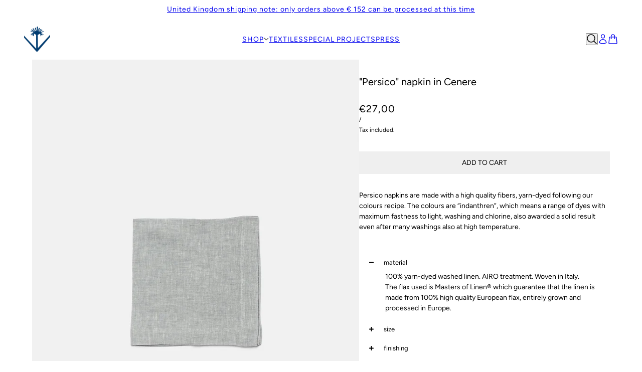

--- FILE ---
content_type: text/html; charset=utf-8
request_url: https://chiarastellacattana.com/products/persico-napkin-in-cenere
body_size: 40932
content:
<!doctype html>
<html lang="en" dir="ltr">
  <head>
    <!-- Beyond theme - Version 5.0.0 by Troop Themes - https://troopthemes.com/ -->

    <meta charset="UTF-8">
    <meta http-equiv="X-UA-Compatible" content="IE=edge">
    <meta name="viewport" content="width=device-width, initial-scale=1.0, maximum-scale=5.0"><meta name="description" content="Persico napkins are made with a high quality fibers, yarn-dyed following our colours recipe. The colours are “indanthren”, which means a range of dyes with maximum fastness to light, washing and chlorine, also awarded a solid result even after many washings also at high temperature."><title>
      &quot;Persico&quot; napkin in Cenere
 &ndash; www.chiarastellacattana.com</title><link rel="canonical" href="https://chiarastellacattana.com/products/persico-napkin-in-cenere"><link rel="shortcut icon" href="//chiarastellacattana.com/cdn/shop/files/Chiarastella-Cattana-logo_6fd99b8e-3c5a-4a64-b637-d504c94f5ef1.png?v=1700055639&width=32" type="image/png">
      <link rel="apple-touch-icon" href="//chiarastellacattana.com/cdn/shop/files/Chiarastella-Cattana-logo_6fd99b8e-3c5a-4a64-b637-d504c94f5ef1.png?v=1700055639&width=180"><link rel="preconnect" href="https://cdn.shopify.com" crossorigin>
<link rel="preconnect" href="https://fonts.shopifycdn.com" crossorigin>

<script async crossorigin fetchpriority="high" src="/cdn/shopifycloud/importmap-polyfill/es-modules-shim.2.4.0.js"></script>
<script type="importmap">
  {
    "imports": {
      "@troop-themes/main": "//chiarastellacattana.com/cdn/shop/t/32/assets/theme.js?v=115803114667132986281742466362"
    }
  }
</script><link
    rel="preload"
    href="//chiarastellacattana.com/cdn/fonts/figtree/figtree_n4.3c0838aba1701047e60be6a99a1b0a40ce9b8419.woff2"
    as="font"
    type="font/woff2"
    crossorigin
  ><link
    rel="preload"
    href="//chiarastellacattana.com/cdn/fonts/figtree/figtree_n4.3c0838aba1701047e60be6a99a1b0a40ce9b8419.woff2"
    as="font"
    type="font/woff2"
    crossorigin
  ><link
    rel="preload"
    href="//chiarastellacattana.com/cdn/fonts/figtree/figtree_n4.3c0838aba1701047e60be6a99a1b0a40ce9b8419.woff2"
    as="font"
    type="font/woff2"
    crossorigin
  ><meta property="og:type" content="product" />
  <meta property="og:title" content="&quot;Persico&quot; napkin in Cenere" /><meta property="og:image" content="http://chiarastellacattana.com/cdn/shop/files/Chiarastella_Cattana_Persico_linen_napkin_col_cenere_1_ec_fcbb3b70-ce7a-432e-b96d-9ff37d7c50e4.jpg?v=1722090757&width=1200" />
    <meta property="og:image:secure_url" content="https://chiarastellacattana.com/cdn/shop/files/Chiarastella_Cattana_Persico_linen_napkin_col_cenere_1_ec_fcbb3b70-ce7a-432e-b96d-9ff37d7c50e4.jpg?v=1722090757&width=1200" />
    <meta property="og:image:width" content="1000" />
    <meta property="og:image:height" content="1500" /><meta property="og:price:currency" content="EUR" />
  <meta
    property="og:price:amount"
    content="27,00"
  />

  <script type="application/ld+json">
    {
      "@context": "https://schema.org/",
      "@type": "Product",
      "name": ""Persico" napkin in Cenere",
      "image": ["//chiarastellacattana.com/cdn/shop/files/Chiarastella_Cattana_Persico_linen_napkin_col_cenere_1_ec_fcbb3b70-ce7a-432e-b96d-9ff37d7c50e4.jpg?v=1722090757&width=1200"
],
      "description": "Persico napkins are made with a high quality fibers, yarn-dyed following our colours recipe. The ...",
      "sku": "1418322811287",
      "brand": {
        "@type": "Brand",
        "name": "www.chiarastellacattana.com"
      },"offers": [{
            "@type" : "Offer","sku": "1418322811287","gtin13": 1418322811287,"availability": "http://schema.org/InStock",
            "price": 27.0,
            "priceCurrency": "EUR",
            "url": "https:\/\/chiarastellacattana.com\/products\/persico-napkin-in-cenere?variant=49214241964373"
          }
]
    }
  </script><meta property="og:url" content="https://chiarastellacattana.com/products/persico-napkin-in-cenere" />
<meta property="og:site_name" content="www.chiarastellacattana.com" />
<meta property="og:description" content="Persico napkins are made with a high quality fibers, yarn-dyed following our colours recipe. The colours are “indanthren”, which means a range of dyes with maximum fastness to light, washing and chlorine, also awarded a solid result even after many washings also at high temperature." /><meta name="twitter:card" content="summary" />
<meta name="twitter:description" content="Persico napkins are made with a high quality fibers, yarn-dyed following our colours recipe. The colours are “indanthren”, which means a range of dyes with maximum fastness to light, washing and chlorine, also awarded a solid result even after many washings also at high temperature." /><meta name="twitter:title" content=""Persico" napkin in Cenere" /><meta
      name="twitter:image"
      content="https://chiarastellacattana.com/cdn/shop/files/Chiarastella_Cattana_Persico_linen_napkin_col_cenere_1_ec_fcbb3b70-ce7a-432e-b96d-9ff37d7c50e4.jpg?v=1722090757&width=480"
    /><style>@font-face {
  font-family: Figtree;
  font-weight: 400;
  font-style: normal;
  font-display: swap;
  src: url("//chiarastellacattana.com/cdn/fonts/figtree/figtree_n4.3c0838aba1701047e60be6a99a1b0a40ce9b8419.woff2") format("woff2"),
       url("//chiarastellacattana.com/cdn/fonts/figtree/figtree_n4.c0575d1db21fc3821f17fd6617d3dee552312137.woff") format("woff");
}
@font-face {
  font-family: Figtree;
  font-weight: 400;
  font-style: normal;
  font-display: swap;
  src: url("//chiarastellacattana.com/cdn/fonts/figtree/figtree_n4.3c0838aba1701047e60be6a99a1b0a40ce9b8419.woff2") format("woff2"),
       url("//chiarastellacattana.com/cdn/fonts/figtree/figtree_n4.c0575d1db21fc3821f17fd6617d3dee552312137.woff") format("woff");
}
@font-face {
  font-family: Figtree;
  font-weight: 700;
  font-style: normal;
  font-display: swap;
  src: url("//chiarastellacattana.com/cdn/fonts/figtree/figtree_n7.2fd9bfe01586148e644724096c9d75e8c7a90e55.woff2") format("woff2"),
       url("//chiarastellacattana.com/cdn/fonts/figtree/figtree_n7.ea05de92d862f9594794ab281c4c3a67501ef5fc.woff") format("woff");
}
@font-face {
  font-family: Figtree;
  font-weight: 400;
  font-style: normal;
  font-display: swap;
  src: url("//chiarastellacattana.com/cdn/fonts/figtree/figtree_n4.3c0838aba1701047e60be6a99a1b0a40ce9b8419.woff2") format("woff2"),
       url("//chiarastellacattana.com/cdn/fonts/figtree/figtree_n4.c0575d1db21fc3821f17fd6617d3dee552312137.woff") format("woff");
}
@font-face {
  font-family: Figtree;
  font-weight: 700;
  font-style: normal;
  font-display: swap;
  src: url("//chiarastellacattana.com/cdn/fonts/figtree/figtree_n7.2fd9bfe01586148e644724096c9d75e8c7a90e55.woff2") format("woff2"),
       url("//chiarastellacattana.com/cdn/fonts/figtree/figtree_n7.ea05de92d862f9594794ab281c4c3a67501ef5fc.woff") format("woff");
}
@font-face {
  font-family: Figtree;
  font-weight: 400;
  font-style: italic;
  font-display: swap;
  src: url("//chiarastellacattana.com/cdn/fonts/figtree/figtree_i4.89f7a4275c064845c304a4cf8a4a586060656db2.woff2") format("woff2"),
       url("//chiarastellacattana.com/cdn/fonts/figtree/figtree_i4.6f955aaaafc55a22ffc1f32ecf3756859a5ad3e2.woff") format("woff");
}
@font-face {
  font-family: Figtree;
  font-weight: 700;
  font-style: italic;
  font-display: swap;
  src: url("//chiarastellacattana.com/cdn/fonts/figtree/figtree_i7.06add7096a6f2ab742e09ec7e498115904eda1fe.woff2") format("woff2"),
       url("//chiarastellacattana.com/cdn/fonts/figtree/figtree_i7.ee584b5fcaccdbb5518c0228158941f8df81b101.woff") format("woff");
}
:root {--font--heading--uppercase: normal;--font--nav--uppercase: normal;--font--sub-nav--uppercase: normal;--font--button--uppercase: uppercase;--font--overline--uppercase: uppercase;--font--banner--size: 61px;
    --font--banner--mobile-size: 44px;

    --font--featured--size: 32px;
    --font--featured--mobile-size: 32px;

    --font--section--size: 20px;
    --font--section--mobile-size: 20px;

    --font--block--size: 16px;
    --font--block--mobile-size: 16px;

    --font--paragraph--size: 14px;--font--paragraph--mobile-size: 14px;--font--featured-paragraph--size: 14px;--font--featured-paragraph--mobile-size: 14px;--font--nav--size: 14px;--font--nav--mobile-size: 14px;--font--sub-nav--size: 12px;--font--sub-nav--mobile-size: 12px;--font--overline--size: 11px;
    --font--button--size: 14px;
    --font--button--spacing: 0px;

    --font--heading--family: Figtree, sans-serif;
    --font--heading--weight: 400;
    --font--heading--style: normal;
    --font--heading--spacing: 0px;

    --font--nav--family: Figtree, sans-serif;
    --font--nav--weight: 400;
    --font--nav--style: normal;

    --font--paragraph--family: Figtree, sans-serif;
    --font--paragraph--weight: 400;
    --font--paragraph--style: normal;
    --font--paragraph--spacing: 0px;

    --font--line-height: 1.2;
  }
</style><style>
  :root {
    --color--accent-1: #ffffff;
    --color--accent-1-translucent: rgba(255, 255, 255, 0.85);
    --color--accent-2: #f8f5ed;
    --color--accent-2-translucent: rgba(248, 245, 237, 0.85);
    --color--body: #000000;
    --color--body--light: #303030;
    --color--success: #4caf50;
    --color--gray: #e6e6e6;
    --color--alert: #d32f2f;

    --bg-color--white: white;
    --bg-color--light: #f7f7f7;
    --bg-color--light-translucent: rgba(247, 247, 247, 0.85);
    --bg-color--dark: #222222;
    --bg-color--dark-translucent: rgba(9, 9, 9, 0.85);
    --bg-color--accent-1: var(--color--accent-1);
    --bg-color--accent-2: var(--color--accent-2);
    --bg-color--body: #ffffff;
    --bg-color--body-translucent: rgba(255, 255, 255, 0.85);
    --bg-color--textbox: #fff;

    --border--dark: rgba(0, 0, 0, 0.1);
    --border--light: rgba(255, 255, 255, 0.1);

    --box-shadow--center: 0px 0px 10px rgba(0, 0, 0, 0.08);
    --box-shadow--top: 0 -10px 10px -10px rgba(0, 0, 0, 0.2);
    --box-shadow--left: -2px 0 10px -2px rgba(0, 0, 0, 0.2);
    --box-shadow--right: 2px 0 10px -2px rgba(0, 0, 0, 0.2);
    --box-shadow--bottom: 0 10px 10px -10px rgba(0, 0, 0, 0.2);

    --content--shadow-opacity: 0.15;
    --content--image-opacity: 1.0;

    --button--color: #ffffff;
    --button--bg-color: #212121;
    --button--bg-color--hover: var(--button--bg-color);
    --button--bdr-color: #212121;
    --button--color-disabled: #b9b9b9;
    --button--radius: 0px;

    --input--radius: 0px;
    --image--radius: 0px;
    --image--radius-enabled: 0;

    --progress-bar: linear-gradient(
                      90deg,
                      rgba(33, 33, 33, 0.3) 0%,
                      rgb(33, 33, 33) 80%,
                      rgba(33, 33, 33, 0.8)
                    );

    /* shop pay */
    --payment-terms-background-color: #ffffff;

    /* js helpers */
    --announcement--height: 0px;
    --header--height: 0px;
    --split-announcement--height: 0px;

    --sticky-offset: calc(var(--announcement--sticky, 0) * var(--announcement--height, 0px) + var(--header--sticky, 0) * var(--header--height, 0px));
  }

  shopify-accelerated-checkout, shopify-accelerated-checkout-cart {
    --shopify-accelerated-checkout-button-block-size: 45px;
    --shopify-accelerated-checkout-button-border-radius: var(--button--radius);
    --shopify-accelerated-checkout-button-box-shadow: 0 0 10px rgba(0, 0, 0, 0.3);
  }
</style><style></style><link href="//chiarastellacattana.com/cdn/shop/t/32/assets/theme.css?v=183886378562551159601742466362" rel="stylesheet" type="text/css" media="all" />
    <script>window.performance && window.performance.mark && window.performance.mark('shopify.content_for_header.start');</script><meta name="google-site-verification" content="z_bzsUQeVOevt6dRlrqQaOZySAIxj2Bd8LvvMDn_ytg">
<meta id="shopify-digital-wallet" name="shopify-digital-wallet" content="/63547277547/digital_wallets/dialog">
<meta name="shopify-checkout-api-token" content="8086d73a1dae4e9f87770d7d41f9e352">
<meta id="in-context-paypal-metadata" data-shop-id="63547277547" data-venmo-supported="false" data-environment="production" data-locale="en_US" data-paypal-v4="true" data-currency="EUR">
<link rel="alternate" type="application/json+oembed" href="https://chiarastellacattana.com/products/persico-napkin-in-cenere.oembed">
<script async="async" src="/checkouts/internal/preloads.js?locale=en-IT"></script>
<script id="shopify-features" type="application/json">{"accessToken":"8086d73a1dae4e9f87770d7d41f9e352","betas":["rich-media-storefront-analytics"],"domain":"chiarastellacattana.com","predictiveSearch":true,"shopId":63547277547,"locale":"en"}</script>
<script>var Shopify = Shopify || {};
Shopify.shop = "www-chiarastellacattana-com.myshopify.com";
Shopify.locale = "en";
Shopify.currency = {"active":"EUR","rate":"1.0"};
Shopify.country = "IT";
Shopify.theme = {"name":"Updated copy of Beyond – template acquistato Ma...","id":179757678933,"schema_name":"Beyond","schema_version":"5.0.0","theme_store_id":939,"role":"main"};
Shopify.theme.handle = "null";
Shopify.theme.style = {"id":null,"handle":null};
Shopify.cdnHost = "chiarastellacattana.com/cdn";
Shopify.routes = Shopify.routes || {};
Shopify.routes.root = "/";</script>
<script type="module">!function(o){(o.Shopify=o.Shopify||{}).modules=!0}(window);</script>
<script>!function(o){function n(){var o=[];function n(){o.push(Array.prototype.slice.apply(arguments))}return n.q=o,n}var t=o.Shopify=o.Shopify||{};t.loadFeatures=n(),t.autoloadFeatures=n()}(window);</script>
<script id="shop-js-analytics" type="application/json">{"pageType":"product"}</script>
<script defer="defer" async type="module" src="//chiarastellacattana.com/cdn/shopifycloud/shop-js/modules/v2/client.init-shop-cart-sync_BdyHc3Nr.en.esm.js"></script>
<script defer="defer" async type="module" src="//chiarastellacattana.com/cdn/shopifycloud/shop-js/modules/v2/chunk.common_Daul8nwZ.esm.js"></script>
<script type="module">
  await import("//chiarastellacattana.com/cdn/shopifycloud/shop-js/modules/v2/client.init-shop-cart-sync_BdyHc3Nr.en.esm.js");
await import("//chiarastellacattana.com/cdn/shopifycloud/shop-js/modules/v2/chunk.common_Daul8nwZ.esm.js");

  window.Shopify.SignInWithShop?.initShopCartSync?.({"fedCMEnabled":true,"windoidEnabled":true});

</script>
<script>(function() {
  var isLoaded = false;
  function asyncLoad() {
    if (isLoaded) return;
    isLoaded = true;
    var urls = ["https:\/\/fontio.eazyapps.xyz\/static\/api\/fontio.js?shop=www-chiarastellacattana-com.myshopify.com","\/\/d1liekpayvooaz.cloudfront.net\/apps\/customizery\/customizery.js?shop=www-chiarastellacattana-com.myshopify.com","https:\/\/chimpstatic.com\/mcjs-connected\/js\/users\/a443af9b7e8df851fade7c983\/a3c1d9e702e0d8e34e51fd9ff.js?shop=www-chiarastellacattana-com.myshopify.com"];
    for (var i = 0; i < urls.length; i++) {
      var s = document.createElement('script');
      s.type = 'text/javascript';
      s.async = true;
      s.src = urls[i];
      var x = document.getElementsByTagName('script')[0];
      x.parentNode.insertBefore(s, x);
    }
  };
  if(window.attachEvent) {
    window.attachEvent('onload', asyncLoad);
  } else {
    window.addEventListener('load', asyncLoad, false);
  }
})();</script>
<script id="__st">var __st={"a":63547277547,"offset":3600,"reqid":"fb0d86f6-0e7a-4615-b176-743332d745f2-1768990099","pageurl":"chiarastellacattana.com\/products\/persico-napkin-in-cenere","u":"01ccfd88ad3f","p":"product","rtyp":"product","rid":9476610359637};</script>
<script>window.ShopifyPaypalV4VisibilityTracking = true;</script>
<script id="captcha-bootstrap">!function(){'use strict';const t='contact',e='account',n='new_comment',o=[[t,t],['blogs',n],['comments',n],[t,'customer']],c=[[e,'customer_login'],[e,'guest_login'],[e,'recover_customer_password'],[e,'create_customer']],r=t=>t.map((([t,e])=>`form[action*='/${t}']:not([data-nocaptcha='true']) input[name='form_type'][value='${e}']`)).join(','),a=t=>()=>t?[...document.querySelectorAll(t)].map((t=>t.form)):[];function s(){const t=[...o],e=r(t);return a(e)}const i='password',u='form_key',d=['recaptcha-v3-token','g-recaptcha-response','h-captcha-response',i],f=()=>{try{return window.sessionStorage}catch{return}},m='__shopify_v',_=t=>t.elements[u];function p(t,e,n=!1){try{const o=window.sessionStorage,c=JSON.parse(o.getItem(e)),{data:r}=function(t){const{data:e,action:n}=t;return t[m]||n?{data:e,action:n}:{data:t,action:n}}(c);for(const[e,n]of Object.entries(r))t.elements[e]&&(t.elements[e].value=n);n&&o.removeItem(e)}catch(o){console.error('form repopulation failed',{error:o})}}const l='form_type',E='cptcha';function T(t){t.dataset[E]=!0}const w=window,h=w.document,L='Shopify',v='ce_forms',y='captcha';let A=!1;((t,e)=>{const n=(g='f06e6c50-85a8-45c8-87d0-21a2b65856fe',I='https://cdn.shopify.com/shopifycloud/storefront-forms-hcaptcha/ce_storefront_forms_captcha_hcaptcha.v1.5.2.iife.js',D={infoText:'Protected by hCaptcha',privacyText:'Privacy',termsText:'Terms'},(t,e,n)=>{const o=w[L][v],c=o.bindForm;if(c)return c(t,g,e,D).then(n);var r;o.q.push([[t,g,e,D],n]),r=I,A||(h.body.append(Object.assign(h.createElement('script'),{id:'captcha-provider',async:!0,src:r})),A=!0)});var g,I,D;w[L]=w[L]||{},w[L][v]=w[L][v]||{},w[L][v].q=[],w[L][y]=w[L][y]||{},w[L][y].protect=function(t,e){n(t,void 0,e),T(t)},Object.freeze(w[L][y]),function(t,e,n,w,h,L){const[v,y,A,g]=function(t,e,n){const i=e?o:[],u=t?c:[],d=[...i,...u],f=r(d),m=r(i),_=r(d.filter((([t,e])=>n.includes(e))));return[a(f),a(m),a(_),s()]}(w,h,L),I=t=>{const e=t.target;return e instanceof HTMLFormElement?e:e&&e.form},D=t=>v().includes(t);t.addEventListener('submit',(t=>{const e=I(t);if(!e)return;const n=D(e)&&!e.dataset.hcaptchaBound&&!e.dataset.recaptchaBound,o=_(e),c=g().includes(e)&&(!o||!o.value);(n||c)&&t.preventDefault(),c&&!n&&(function(t){try{if(!f())return;!function(t){const e=f();if(!e)return;const n=_(t);if(!n)return;const o=n.value;o&&e.removeItem(o)}(t);const e=Array.from(Array(32),(()=>Math.random().toString(36)[2])).join('');!function(t,e){_(t)||t.append(Object.assign(document.createElement('input'),{type:'hidden',name:u})),t.elements[u].value=e}(t,e),function(t,e){const n=f();if(!n)return;const o=[...t.querySelectorAll(`input[type='${i}']`)].map((({name:t})=>t)),c=[...d,...o],r={};for(const[a,s]of new FormData(t).entries())c.includes(a)||(r[a]=s);n.setItem(e,JSON.stringify({[m]:1,action:t.action,data:r}))}(t,e)}catch(e){console.error('failed to persist form',e)}}(e),e.submit())}));const S=(t,e)=>{t&&!t.dataset[E]&&(n(t,e.some((e=>e===t))),T(t))};for(const o of['focusin','change'])t.addEventListener(o,(t=>{const e=I(t);D(e)&&S(e,y())}));const B=e.get('form_key'),M=e.get(l),P=B&&M;t.addEventListener('DOMContentLoaded',(()=>{const t=y();if(P)for(const e of t)e.elements[l].value===M&&p(e,B);[...new Set([...A(),...v().filter((t=>'true'===t.dataset.shopifyCaptcha))])].forEach((e=>S(e,t)))}))}(h,new URLSearchParams(w.location.search),n,t,e,['guest_login'])})(!0,!0)}();</script>
<script integrity="sha256-4kQ18oKyAcykRKYeNunJcIwy7WH5gtpwJnB7kiuLZ1E=" data-source-attribution="shopify.loadfeatures" defer="defer" src="//chiarastellacattana.com/cdn/shopifycloud/storefront/assets/storefront/load_feature-a0a9edcb.js" crossorigin="anonymous"></script>
<script data-source-attribution="shopify.dynamic_checkout.dynamic.init">var Shopify=Shopify||{};Shopify.PaymentButton=Shopify.PaymentButton||{isStorefrontPortableWallets:!0,init:function(){window.Shopify.PaymentButton.init=function(){};var t=document.createElement("script");t.src="https://chiarastellacattana.com/cdn/shopifycloud/portable-wallets/latest/portable-wallets.en.js",t.type="module",document.head.appendChild(t)}};
</script>
<script data-source-attribution="shopify.dynamic_checkout.buyer_consent">
  function portableWalletsHideBuyerConsent(e){var t=document.getElementById("shopify-buyer-consent"),n=document.getElementById("shopify-subscription-policy-button");t&&n&&(t.classList.add("hidden"),t.setAttribute("aria-hidden","true"),n.removeEventListener("click",e))}function portableWalletsShowBuyerConsent(e){var t=document.getElementById("shopify-buyer-consent"),n=document.getElementById("shopify-subscription-policy-button");t&&n&&(t.classList.remove("hidden"),t.removeAttribute("aria-hidden"),n.addEventListener("click",e))}window.Shopify?.PaymentButton&&(window.Shopify.PaymentButton.hideBuyerConsent=portableWalletsHideBuyerConsent,window.Shopify.PaymentButton.showBuyerConsent=portableWalletsShowBuyerConsent);
</script>
<script data-source-attribution="shopify.dynamic_checkout.cart.bootstrap">document.addEventListener("DOMContentLoaded",(function(){function t(){return document.querySelector("shopify-accelerated-checkout-cart, shopify-accelerated-checkout")}if(t())Shopify.PaymentButton.init();else{new MutationObserver((function(e,n){t()&&(Shopify.PaymentButton.init(),n.disconnect())})).observe(document.body,{childList:!0,subtree:!0})}}));
</script>
<link id="shopify-accelerated-checkout-styles" rel="stylesheet" media="screen" href="https://chiarastellacattana.com/cdn/shopifycloud/portable-wallets/latest/accelerated-checkout-backwards-compat.css" crossorigin="anonymous">
<style id="shopify-accelerated-checkout-cart">
        #shopify-buyer-consent {
  margin-top: 1em;
  display: inline-block;
  width: 100%;
}

#shopify-buyer-consent.hidden {
  display: none;
}

#shopify-subscription-policy-button {
  background: none;
  border: none;
  padding: 0;
  text-decoration: underline;
  font-size: inherit;
  cursor: pointer;
}

#shopify-subscription-policy-button::before {
  box-shadow: none;
}

      </style>

<script>window.performance && window.performance.mark && window.performance.mark('shopify.content_for_header.end');</script>
<script>
  if (Shopify) {
    Shopify.routes = {
      ...Shopify.routes,
      all_products_collection: '/collections/all',
      cart: '/cart',
      cart_add: '/cart/add',
      cart_change: '/cart/change',
      cart_update: '/cart/update',
      libraries: {
        swipe_listener: "//chiarastellacattana.com/cdn/shop/t/32/assets/swipe-listener.min.js?v=123039615894270182531742466362",
        masonry: "//chiarastellacattana.com/cdn/shop/t/32/assets/masonry.min.js?v=153413113355937702121742466362",
        plyr: "/cdn/shopifycloud/plyr/v2.0/shopify-plyr.en.js",
        vimeo: "https://player.vimeo.com/api/player.js"
      },
      product_recommendations: '/recommendations/products',
      predictive_search: '/search/suggest',
      search: '/search',
      root: '/',
      youtube: 'https://youtube.com/iframe_api'
    }
  }
</script><script type="module" src="//chiarastellacattana.com/cdn/shop/t/32/assets/theme.js?v=115803114667132986281742466362"></script><style>
      .btn.btn-lg.align_mig {
      display: block;
      text-align: center;
      background: #212121;
      color: white;
      padding: 10px;
      text-decoration: none;
       min-width: 240px;
      }

  </style>
    <!-- Google tag (gtag.js) -->
<script async src="https://www.googletagmanager.com/gtag/js?id=AW-16999123024">
</script>
<script>
  window.dataLayer = window.dataLayer || [];
  function gtag(){dataLayer.push(arguments);}
  gtag('js', new Date());

  gtag('config', 'AW-16999123024');
</script>
  <!-- BEGIN app block: shopify://apps/consentmo-gdpr/blocks/gdpr_cookie_consent/4fbe573f-a377-4fea-9801-3ee0858cae41 -->


<!-- END app block --><!-- BEGIN app block: shopify://apps/scarcity-stock-counter/blocks/app-embed-block/c0e4a7d7-acc3-497b-80aa-b72cf8156ac3 -->
<script async src="https://app.stock-counter.app/get_script/?shop_url=www-chiarastellacattana-com.myshopify.com"></script>


<!-- END app block --><!-- BEGIN app block: shopify://apps/seowill-redirects/blocks/brokenlink-404/cc7b1996-e567-42d0-8862-356092041863 -->
<!-- END app block --><script src="https://cdn.shopify.com/extensions/0199c80f-3fc5-769c-9434-a45d5b4e95b5/theme-app-extension-prod-28/assets/easytabs.min.js" type="text/javascript" defer="defer"></script>
<script src="https://cdn.shopify.com/extensions/019bdfaa-5e81-7f89-b3e7-85feb0669160/consentmo-gdpr-580/assets/consentmo_cookie_consent.js" type="text/javascript" defer="defer"></script>
<script src="https://cdn.shopify.com/extensions/19689677-6488-4a31-adf3-fcf4359c5fd9/forms-2295/assets/shopify-forms-loader.js" type="text/javascript" defer="defer"></script>
<script src="https://cdn.shopify.com/extensions/0199a97f-2566-7f12-877d-dbd834cdef4e/easify-attachments-15/assets/attachments.js" type="text/javascript" defer="defer"></script>
<link href="https://monorail-edge.shopifysvc.com" rel="dns-prefetch">
<script>(function(){if ("sendBeacon" in navigator && "performance" in window) {try {var session_token_from_headers = performance.getEntriesByType('navigation')[0].serverTiming.find(x => x.name == '_s').description;} catch {var session_token_from_headers = undefined;}var session_cookie_matches = document.cookie.match(/_shopify_s=([^;]*)/);var session_token_from_cookie = session_cookie_matches && session_cookie_matches.length === 2 ? session_cookie_matches[1] : "";var session_token = session_token_from_headers || session_token_from_cookie || "";function handle_abandonment_event(e) {var entries = performance.getEntries().filter(function(entry) {return /monorail-edge.shopifysvc.com/.test(entry.name);});if (!window.abandonment_tracked && entries.length === 0) {window.abandonment_tracked = true;var currentMs = Date.now();var navigation_start = performance.timing.navigationStart;var payload = {shop_id: 63547277547,url: window.location.href,navigation_start,duration: currentMs - navigation_start,session_token,page_type: "product"};window.navigator.sendBeacon("https://monorail-edge.shopifysvc.com/v1/produce", JSON.stringify({schema_id: "online_store_buyer_site_abandonment/1.1",payload: payload,metadata: {event_created_at_ms: currentMs,event_sent_at_ms: currentMs}}));}}window.addEventListener('pagehide', handle_abandonment_event);}}());</script>
<script id="web-pixels-manager-setup">(function e(e,d,r,n,o){if(void 0===o&&(o={}),!Boolean(null===(a=null===(i=window.Shopify)||void 0===i?void 0:i.analytics)||void 0===a?void 0:a.replayQueue)){var i,a;window.Shopify=window.Shopify||{};var t=window.Shopify;t.analytics=t.analytics||{};var s=t.analytics;s.replayQueue=[],s.publish=function(e,d,r){return s.replayQueue.push([e,d,r]),!0};try{self.performance.mark("wpm:start")}catch(e){}var l=function(){var e={modern:/Edge?\/(1{2}[4-9]|1[2-9]\d|[2-9]\d{2}|\d{4,})\.\d+(\.\d+|)|Firefox\/(1{2}[4-9]|1[2-9]\d|[2-9]\d{2}|\d{4,})\.\d+(\.\d+|)|Chrom(ium|e)\/(9{2}|\d{3,})\.\d+(\.\d+|)|(Maci|X1{2}).+ Version\/(15\.\d+|(1[6-9]|[2-9]\d|\d{3,})\.\d+)([,.]\d+|)( \(\w+\)|)( Mobile\/\w+|) Safari\/|Chrome.+OPR\/(9{2}|\d{3,})\.\d+\.\d+|(CPU[ +]OS|iPhone[ +]OS|CPU[ +]iPhone|CPU IPhone OS|CPU iPad OS)[ +]+(15[._]\d+|(1[6-9]|[2-9]\d|\d{3,})[._]\d+)([._]\d+|)|Android:?[ /-](13[3-9]|1[4-9]\d|[2-9]\d{2}|\d{4,})(\.\d+|)(\.\d+|)|Android.+Firefox\/(13[5-9]|1[4-9]\d|[2-9]\d{2}|\d{4,})\.\d+(\.\d+|)|Android.+Chrom(ium|e)\/(13[3-9]|1[4-9]\d|[2-9]\d{2}|\d{4,})\.\d+(\.\d+|)|SamsungBrowser\/([2-9]\d|\d{3,})\.\d+/,legacy:/Edge?\/(1[6-9]|[2-9]\d|\d{3,})\.\d+(\.\d+|)|Firefox\/(5[4-9]|[6-9]\d|\d{3,})\.\d+(\.\d+|)|Chrom(ium|e)\/(5[1-9]|[6-9]\d|\d{3,})\.\d+(\.\d+|)([\d.]+$|.*Safari\/(?![\d.]+ Edge\/[\d.]+$))|(Maci|X1{2}).+ Version\/(10\.\d+|(1[1-9]|[2-9]\d|\d{3,})\.\d+)([,.]\d+|)( \(\w+\)|)( Mobile\/\w+|) Safari\/|Chrome.+OPR\/(3[89]|[4-9]\d|\d{3,})\.\d+\.\d+|(CPU[ +]OS|iPhone[ +]OS|CPU[ +]iPhone|CPU IPhone OS|CPU iPad OS)[ +]+(10[._]\d+|(1[1-9]|[2-9]\d|\d{3,})[._]\d+)([._]\d+|)|Android:?[ /-](13[3-9]|1[4-9]\d|[2-9]\d{2}|\d{4,})(\.\d+|)(\.\d+|)|Mobile Safari.+OPR\/([89]\d|\d{3,})\.\d+\.\d+|Android.+Firefox\/(13[5-9]|1[4-9]\d|[2-9]\d{2}|\d{4,})\.\d+(\.\d+|)|Android.+Chrom(ium|e)\/(13[3-9]|1[4-9]\d|[2-9]\d{2}|\d{4,})\.\d+(\.\d+|)|Android.+(UC? ?Browser|UCWEB|U3)[ /]?(15\.([5-9]|\d{2,})|(1[6-9]|[2-9]\d|\d{3,})\.\d+)\.\d+|SamsungBrowser\/(5\.\d+|([6-9]|\d{2,})\.\d+)|Android.+MQ{2}Browser\/(14(\.(9|\d{2,})|)|(1[5-9]|[2-9]\d|\d{3,})(\.\d+|))(\.\d+|)|K[Aa][Ii]OS\/(3\.\d+|([4-9]|\d{2,})\.\d+)(\.\d+|)/},d=e.modern,r=e.legacy,n=navigator.userAgent;return n.match(d)?"modern":n.match(r)?"legacy":"unknown"}(),u="modern"===l?"modern":"legacy",c=(null!=n?n:{modern:"",legacy:""})[u],f=function(e){return[e.baseUrl,"/wpm","/b",e.hashVersion,"modern"===e.buildTarget?"m":"l",".js"].join("")}({baseUrl:d,hashVersion:r,buildTarget:u}),m=function(e){var d=e.version,r=e.bundleTarget,n=e.surface,o=e.pageUrl,i=e.monorailEndpoint;return{emit:function(e){var a=e.status,t=e.errorMsg,s=(new Date).getTime(),l=JSON.stringify({metadata:{event_sent_at_ms:s},events:[{schema_id:"web_pixels_manager_load/3.1",payload:{version:d,bundle_target:r,page_url:o,status:a,surface:n,error_msg:t},metadata:{event_created_at_ms:s}}]});if(!i)return console&&console.warn&&console.warn("[Web Pixels Manager] No Monorail endpoint provided, skipping logging."),!1;try{return self.navigator.sendBeacon.bind(self.navigator)(i,l)}catch(e){}var u=new XMLHttpRequest;try{return u.open("POST",i,!0),u.setRequestHeader("Content-Type","text/plain"),u.send(l),!0}catch(e){return console&&console.warn&&console.warn("[Web Pixels Manager] Got an unhandled error while logging to Monorail."),!1}}}}({version:r,bundleTarget:l,surface:e.surface,pageUrl:self.location.href,monorailEndpoint:e.monorailEndpoint});try{o.browserTarget=l,function(e){var d=e.src,r=e.async,n=void 0===r||r,o=e.onload,i=e.onerror,a=e.sri,t=e.scriptDataAttributes,s=void 0===t?{}:t,l=document.createElement("script"),u=document.querySelector("head"),c=document.querySelector("body");if(l.async=n,l.src=d,a&&(l.integrity=a,l.crossOrigin="anonymous"),s)for(var f in s)if(Object.prototype.hasOwnProperty.call(s,f))try{l.dataset[f]=s[f]}catch(e){}if(o&&l.addEventListener("load",o),i&&l.addEventListener("error",i),u)u.appendChild(l);else{if(!c)throw new Error("Did not find a head or body element to append the script");c.appendChild(l)}}({src:f,async:!0,onload:function(){if(!function(){var e,d;return Boolean(null===(d=null===(e=window.Shopify)||void 0===e?void 0:e.analytics)||void 0===d?void 0:d.initialized)}()){var d=window.webPixelsManager.init(e)||void 0;if(d){var r=window.Shopify.analytics;r.replayQueue.forEach((function(e){var r=e[0],n=e[1],o=e[2];d.publishCustomEvent(r,n,o)})),r.replayQueue=[],r.publish=d.publishCustomEvent,r.visitor=d.visitor,r.initialized=!0}}},onerror:function(){return m.emit({status:"failed",errorMsg:"".concat(f," has failed to load")})},sri:function(e){var d=/^sha384-[A-Za-z0-9+/=]+$/;return"string"==typeof e&&d.test(e)}(c)?c:"",scriptDataAttributes:o}),m.emit({status:"loading"})}catch(e){m.emit({status:"failed",errorMsg:(null==e?void 0:e.message)||"Unknown error"})}}})({shopId: 63547277547,storefrontBaseUrl: "https://chiarastellacattana.com",extensionsBaseUrl: "https://extensions.shopifycdn.com/cdn/shopifycloud/web-pixels-manager",monorailEndpoint: "https://monorail-edge.shopifysvc.com/unstable/produce_batch",surface: "storefront-renderer",enabledBetaFlags: ["2dca8a86"],webPixelsConfigList: [{"id":"2752741717","configuration":"{\"pixel_id\":\"482321016436772\",\"pixel_type\":\"facebook_pixel\"}","eventPayloadVersion":"v1","runtimeContext":"OPEN","scriptVersion":"ca16bc87fe92b6042fbaa3acc2fbdaa6","type":"APP","apiClientId":2329312,"privacyPurposes":["ANALYTICS","MARKETING","SALE_OF_DATA"],"dataSharingAdjustments":{"protectedCustomerApprovalScopes":["read_customer_address","read_customer_email","read_customer_name","read_customer_personal_data","read_customer_phone"]}},{"id":"1086652757","configuration":"{\"config\":\"{\\\"google_tag_ids\\\":[\\\"G-7R67P5L2WZ\\\",\\\"AW-16999123024\\\",\\\"GT-5MRHKMCN\\\"],\\\"target_country\\\":\\\"ZZ\\\",\\\"gtag_events\\\":[{\\\"type\\\":\\\"begin_checkout\\\",\\\"action_label\\\":[\\\"G-7R67P5L2WZ\\\",\\\"AW-16999123024\\\/zhU2CP7a3vwaENCQ6Kk_\\\"]},{\\\"type\\\":\\\"search\\\",\\\"action_label\\\":[\\\"G-7R67P5L2WZ\\\",\\\"AW-16999123024\\\/vZNpCOHE7_waENCQ6Kk_\\\"]},{\\\"type\\\":\\\"view_item\\\",\\\"action_label\\\":[\\\"G-7R67P5L2WZ\\\",\\\"AW-16999123024\\\/HnUECN7E7_waENCQ6Kk_\\\",\\\"MC-MX8JEBD5FH\\\"]},{\\\"type\\\":\\\"purchase\\\",\\\"action_label\\\":[\\\"G-7R67P5L2WZ\\\",\\\"AW-16999123024\\\/vr1UCPva3vwaENCQ6Kk_\\\",\\\"MC-MX8JEBD5FH\\\"]},{\\\"type\\\":\\\"page_view\\\",\\\"action_label\\\":[\\\"G-7R67P5L2WZ\\\",\\\"AW-16999123024\\\/sEqgCNvE7_waENCQ6Kk_\\\",\\\"MC-MX8JEBD5FH\\\"]},{\\\"type\\\":\\\"add_payment_info\\\",\\\"action_label\\\":[\\\"G-7R67P5L2WZ\\\",\\\"AW-16999123024\\\/C1idCOTE7_waENCQ6Kk_\\\"]},{\\\"type\\\":\\\"add_to_cart\\\",\\\"action_label\\\":[\\\"G-7R67P5L2WZ\\\",\\\"AW-16999123024\\\/6SnZCNjE7_waENCQ6Kk_\\\"]}],\\\"enable_monitoring_mode\\\":false}\"}","eventPayloadVersion":"v1","runtimeContext":"OPEN","scriptVersion":"b2a88bafab3e21179ed38636efcd8a93","type":"APP","apiClientId":1780363,"privacyPurposes":[],"dataSharingAdjustments":{"protectedCustomerApprovalScopes":["read_customer_address","read_customer_email","read_customer_name","read_customer_personal_data","read_customer_phone"]}},{"id":"shopify-app-pixel","configuration":"{}","eventPayloadVersion":"v1","runtimeContext":"STRICT","scriptVersion":"0450","apiClientId":"shopify-pixel","type":"APP","privacyPurposes":["ANALYTICS","MARKETING"]},{"id":"shopify-custom-pixel","eventPayloadVersion":"v1","runtimeContext":"LAX","scriptVersion":"0450","apiClientId":"shopify-pixel","type":"CUSTOM","privacyPurposes":["ANALYTICS","MARKETING"]}],isMerchantRequest: false,initData: {"shop":{"name":"www.chiarastellacattana.com","paymentSettings":{"currencyCode":"EUR"},"myshopifyDomain":"www-chiarastellacattana-com.myshopify.com","countryCode":"IT","storefrontUrl":"https:\/\/chiarastellacattana.com"},"customer":null,"cart":null,"checkout":null,"productVariants":[{"price":{"amount":27.0,"currencyCode":"EUR"},"product":{"title":"\"Persico\" napkin in Cenere","vendor":"www.chiarastellacattana.com","id":"9476610359637","untranslatedTitle":"\"Persico\" napkin in Cenere","url":"\/products\/persico-napkin-in-cenere","type":"TABLE LINENS"},"id":"49214241964373","image":{"src":"\/\/chiarastellacattana.com\/cdn\/shop\/files\/Chiarastella_Cattana_Persico_linen_napkin_col_cenere_1_ec_fcbb3b70-ce7a-432e-b96d-9ff37d7c50e4.jpg?v=1722090757"},"sku":"1418322811287","title":"Default Title","untranslatedTitle":"Default Title"}],"purchasingCompany":null},},"https://chiarastellacattana.com/cdn","fcfee988w5aeb613cpc8e4bc33m6693e112",{"modern":"","legacy":""},{"shopId":"63547277547","storefrontBaseUrl":"https:\/\/chiarastellacattana.com","extensionBaseUrl":"https:\/\/extensions.shopifycdn.com\/cdn\/shopifycloud\/web-pixels-manager","surface":"storefront-renderer","enabledBetaFlags":"[\"2dca8a86\"]","isMerchantRequest":"false","hashVersion":"fcfee988w5aeb613cpc8e4bc33m6693e112","publish":"custom","events":"[[\"page_viewed\",{}],[\"product_viewed\",{\"productVariant\":{\"price\":{\"amount\":27.0,\"currencyCode\":\"EUR\"},\"product\":{\"title\":\"\\\"Persico\\\" napkin in Cenere\",\"vendor\":\"www.chiarastellacattana.com\",\"id\":\"9476610359637\",\"untranslatedTitle\":\"\\\"Persico\\\" napkin in Cenere\",\"url\":\"\/products\/persico-napkin-in-cenere\",\"type\":\"TABLE LINENS\"},\"id\":\"49214241964373\",\"image\":{\"src\":\"\/\/chiarastellacattana.com\/cdn\/shop\/files\/Chiarastella_Cattana_Persico_linen_napkin_col_cenere_1_ec_fcbb3b70-ce7a-432e-b96d-9ff37d7c50e4.jpg?v=1722090757\"},\"sku\":\"1418322811287\",\"title\":\"Default Title\",\"untranslatedTitle\":\"Default Title\"}}]]"});</script><script>
  window.ShopifyAnalytics = window.ShopifyAnalytics || {};
  window.ShopifyAnalytics.meta = window.ShopifyAnalytics.meta || {};
  window.ShopifyAnalytics.meta.currency = 'EUR';
  var meta = {"product":{"id":9476610359637,"gid":"gid:\/\/shopify\/Product\/9476610359637","vendor":"www.chiarastellacattana.com","type":"TABLE LINENS","handle":"persico-napkin-in-cenere","variants":[{"id":49214241964373,"price":2700,"name":"\"Persico\" napkin in Cenere","public_title":null,"sku":"1418322811287"}],"remote":false},"page":{"pageType":"product","resourceType":"product","resourceId":9476610359637,"requestId":"fb0d86f6-0e7a-4615-b176-743332d745f2-1768990099"}};
  for (var attr in meta) {
    window.ShopifyAnalytics.meta[attr] = meta[attr];
  }
</script>
<script class="analytics">
  (function () {
    var customDocumentWrite = function(content) {
      var jquery = null;

      if (window.jQuery) {
        jquery = window.jQuery;
      } else if (window.Checkout && window.Checkout.$) {
        jquery = window.Checkout.$;
      }

      if (jquery) {
        jquery('body').append(content);
      }
    };

    var hasLoggedConversion = function(token) {
      if (token) {
        return document.cookie.indexOf('loggedConversion=' + token) !== -1;
      }
      return false;
    }

    var setCookieIfConversion = function(token) {
      if (token) {
        var twoMonthsFromNow = new Date(Date.now());
        twoMonthsFromNow.setMonth(twoMonthsFromNow.getMonth() + 2);

        document.cookie = 'loggedConversion=' + token + '; expires=' + twoMonthsFromNow;
      }
    }

    var trekkie = window.ShopifyAnalytics.lib = window.trekkie = window.trekkie || [];
    if (trekkie.integrations) {
      return;
    }
    trekkie.methods = [
      'identify',
      'page',
      'ready',
      'track',
      'trackForm',
      'trackLink'
    ];
    trekkie.factory = function(method) {
      return function() {
        var args = Array.prototype.slice.call(arguments);
        args.unshift(method);
        trekkie.push(args);
        return trekkie;
      };
    };
    for (var i = 0; i < trekkie.methods.length; i++) {
      var key = trekkie.methods[i];
      trekkie[key] = trekkie.factory(key);
    }
    trekkie.load = function(config) {
      trekkie.config = config || {};
      trekkie.config.initialDocumentCookie = document.cookie;
      var first = document.getElementsByTagName('script')[0];
      var script = document.createElement('script');
      script.type = 'text/javascript';
      script.onerror = function(e) {
        var scriptFallback = document.createElement('script');
        scriptFallback.type = 'text/javascript';
        scriptFallback.onerror = function(error) {
                var Monorail = {
      produce: function produce(monorailDomain, schemaId, payload) {
        var currentMs = new Date().getTime();
        var event = {
          schema_id: schemaId,
          payload: payload,
          metadata: {
            event_created_at_ms: currentMs,
            event_sent_at_ms: currentMs
          }
        };
        return Monorail.sendRequest("https://" + monorailDomain + "/v1/produce", JSON.stringify(event));
      },
      sendRequest: function sendRequest(endpointUrl, payload) {
        // Try the sendBeacon API
        if (window && window.navigator && typeof window.navigator.sendBeacon === 'function' && typeof window.Blob === 'function' && !Monorail.isIos12()) {
          var blobData = new window.Blob([payload], {
            type: 'text/plain'
          });

          if (window.navigator.sendBeacon(endpointUrl, blobData)) {
            return true;
          } // sendBeacon was not successful

        } // XHR beacon

        var xhr = new XMLHttpRequest();

        try {
          xhr.open('POST', endpointUrl);
          xhr.setRequestHeader('Content-Type', 'text/plain');
          xhr.send(payload);
        } catch (e) {
          console.log(e);
        }

        return false;
      },
      isIos12: function isIos12() {
        return window.navigator.userAgent.lastIndexOf('iPhone; CPU iPhone OS 12_') !== -1 || window.navigator.userAgent.lastIndexOf('iPad; CPU OS 12_') !== -1;
      }
    };
    Monorail.produce('monorail-edge.shopifysvc.com',
      'trekkie_storefront_load_errors/1.1',
      {shop_id: 63547277547,
      theme_id: 179757678933,
      app_name: "storefront",
      context_url: window.location.href,
      source_url: "//chiarastellacattana.com/cdn/s/trekkie.storefront.cd680fe47e6c39ca5d5df5f0a32d569bc48c0f27.min.js"});

        };
        scriptFallback.async = true;
        scriptFallback.src = '//chiarastellacattana.com/cdn/s/trekkie.storefront.cd680fe47e6c39ca5d5df5f0a32d569bc48c0f27.min.js';
        first.parentNode.insertBefore(scriptFallback, first);
      };
      script.async = true;
      script.src = '//chiarastellacattana.com/cdn/s/trekkie.storefront.cd680fe47e6c39ca5d5df5f0a32d569bc48c0f27.min.js';
      first.parentNode.insertBefore(script, first);
    };
    trekkie.load(
      {"Trekkie":{"appName":"storefront","development":false,"defaultAttributes":{"shopId":63547277547,"isMerchantRequest":null,"themeId":179757678933,"themeCityHash":"12898526851249752649","contentLanguage":"en","currency":"EUR","eventMetadataId":"b4f7982f-8a12-4c72-bf38-f282606dd3b4"},"isServerSideCookieWritingEnabled":true,"monorailRegion":"shop_domain","enabledBetaFlags":["65f19447"]},"Session Attribution":{},"S2S":{"facebookCapiEnabled":true,"source":"trekkie-storefront-renderer","apiClientId":580111}}
    );

    var loaded = false;
    trekkie.ready(function() {
      if (loaded) return;
      loaded = true;

      window.ShopifyAnalytics.lib = window.trekkie;

      var originalDocumentWrite = document.write;
      document.write = customDocumentWrite;
      try { window.ShopifyAnalytics.merchantGoogleAnalytics.call(this); } catch(error) {};
      document.write = originalDocumentWrite;

      window.ShopifyAnalytics.lib.page(null,{"pageType":"product","resourceType":"product","resourceId":9476610359637,"requestId":"fb0d86f6-0e7a-4615-b176-743332d745f2-1768990099","shopifyEmitted":true});

      var match = window.location.pathname.match(/checkouts\/(.+)\/(thank_you|post_purchase)/)
      var token = match? match[1]: undefined;
      if (!hasLoggedConversion(token)) {
        setCookieIfConversion(token);
        window.ShopifyAnalytics.lib.track("Viewed Product",{"currency":"EUR","variantId":49214241964373,"productId":9476610359637,"productGid":"gid:\/\/shopify\/Product\/9476610359637","name":"\"Persico\" napkin in Cenere","price":"27.00","sku":"1418322811287","brand":"www.chiarastellacattana.com","variant":null,"category":"TABLE LINENS","nonInteraction":true,"remote":false},undefined,undefined,{"shopifyEmitted":true});
      window.ShopifyAnalytics.lib.track("monorail:\/\/trekkie_storefront_viewed_product\/1.1",{"currency":"EUR","variantId":49214241964373,"productId":9476610359637,"productGid":"gid:\/\/shopify\/Product\/9476610359637","name":"\"Persico\" napkin in Cenere","price":"27.00","sku":"1418322811287","brand":"www.chiarastellacattana.com","variant":null,"category":"TABLE LINENS","nonInteraction":true,"remote":false,"referer":"https:\/\/chiarastellacattana.com\/products\/persico-napkin-in-cenere"});
      }
    });


        var eventsListenerScript = document.createElement('script');
        eventsListenerScript.async = true;
        eventsListenerScript.src = "//chiarastellacattana.com/cdn/shopifycloud/storefront/assets/shop_events_listener-3da45d37.js";
        document.getElementsByTagName('head')[0].appendChild(eventsListenerScript);

})();</script>
<script
  defer
  src="https://chiarastellacattana.com/cdn/shopifycloud/perf-kit/shopify-perf-kit-3.0.4.min.js"
  data-application="storefront-renderer"
  data-shop-id="63547277547"
  data-render-region="gcp-us-east1"
  data-page-type="product"
  data-theme-instance-id="179757678933"
  data-theme-name="Beyond"
  data-theme-version="5.0.0"
  data-monorail-region="shop_domain"
  data-resource-timing-sampling-rate="10"
  data-shs="true"
  data-shs-beacon="true"
  data-shs-export-with-fetch="true"
  data-shs-logs-sample-rate="1"
  data-shs-beacon-endpoint="https://chiarastellacattana.com/api/collect"
></script>
</head>

  <body
    class="template--product"
    data-theme-id="939"
    data-theme-name="Beyond"
    data-theme-version="5.0.0"
    data-theme-preset="organic"
    data-logged-in="false"
  >
    <!--[if IE]>
      <div style="text-align:center;padding:72px 16px;">
        Browser unsupported, please update or try an alternative
      </div>
      <style>
        .layout--viewport { display: none; }
      </style>
    <![endif]-->

    <a data-item="a11y-button" href='#main_content' id="a11y_skip">Skip to main content</a>

    <div
      class="layout--viewport"
      data-drawer-status="closed"
      data-drop-shadows="true"
      data-cart-empty="true"
      data-transition-container="viewport"
      
    >
      <div class="layout--main-content"><!-- BEGIN sections: header-group -->
<aside id="shopify-section-sections--24926283235669__announcement" class="shopify-section shopify-section-group-header-group section--announcement"><announcement-bar-element
  class="announcement--root"
  data-section-id="sections--24926283235669__announcement"
  data-section-type="announcement"
  data-container
  data-background-color="none"
  data-border="none"
  data-mobile-spacing-above="none"
  data-mobile-spacing-below="none"
  data-rotate-frequency="3"
  data-scroll-text="false"
  data-spacing-above="none"
  data-spacing-below="none"
  data-sticky-enabled="true"
  
  
  
>
  <div class="announcement--left" data-mq="medium-large"></div>

  <div class="announcement--center"><div class="announcement--blocks"><a
      class="announcement--block"href="/collections/gift-selection"aria-hidden="false"
      data-transition-item="viewport"
      data-transition-trigger="custom"
      data-transition-type="slide-in"
      data-transition-active="false"data-mq=""
    ><div class="announcement--block-wrapper"><div class="announcement--text" data-item="nav-text">United Kingdom shipping note: only orders above € 152 can be processed at this time</div></div></a></div></div>

  <div class="announcement--right" data-mq="medium-large"></div>
</announcement-bar-element>

<style>
  :root {
    --announcement--sticky: 1;

    .section--header ~ #shopify-section-sections--24926283235669__announcement {
      top: calc(var(--header--sticky, 0) * var(--header--height, 0px));
      z-index: 4;
    }
  }
</style>


<script>
  document.documentElement.style.setProperty(
    '--announcement--height',
    `${document.querySelector('.announcement--root').offsetHeight.toFixed(2)}px`
  );
</script></aside><header id="shopify-section-sections--24926283235669__header" class="shopify-section shopify-section-group-header-group section--header"><header-element
  class="header--root"
  data-section-id="sections--24926283235669__header"
  data-section-type="header"
  data-background-color="none"
  data-bottom-border="false"
  data-container-width="6"
  data-hover-disabled="true"
  data-layout="left-center"
  data-mobile-spacing-above="none"
  data-mobile-spacing-below="none"
  data-overlap-behavior="center-below"
  data-reduce-height="true"
  data-scroll-hide="false"
  data-spacing-above="none"
  data-spacing-below="none"
  data-sticky="false"
  data-sticky-enabled="true"
  
  data-transparent-enabled="true"
  data-transparent-white-text="true"
  aria-expanded="false"
  aria-hidden="false"
><div class="header--wrapper"><div class="header--logo"><div class="header--primary-logo"><a
  href="/"
  title="www.chiarastellacattana.com"
  itemscope
  itemprop="url"
  itemtype="https://schema.org/Organization"
><img src="//chiarastellacattana.com/cdn/shop/files/Chiarastella-Cattana-logo_6fd99b8e-3c5a-4a64-b637-d504c94f5ef1.png?v=1700055639&amp;width=104" alt="" srcset="//chiarastellacattana.com/cdn/shop/files/Chiarastella-Cattana-logo_6fd99b8e-3c5a-4a64-b637-d504c94f5ef1.png?v=1700055639&amp;width=104 104w" width="104" height="101" loading="eager" itemprop="logo" style="--width:52px;--mobile-width:31px;" fetchpriority="high"></a></div></div><div class="header--search-container">
        <button
      class="header--search"
      data-drawer-open="top"
      data-drawer-view="search"
      data-item="nav-text"
      aria-label="Search"
      tabindex="0"
    ><svg class="icon--root icon--search" width="20" height="20" viewBox="0 0 20 20" fill="none" xmlns="http://www.w3.org/2000/svg">
      <path d="m19 19-5.197-5.197m0 0A7.5 7.5 0 1 0 3.196 3.196a7.5 7.5 0 0 0 10.607 10.607Z" stroke="#000" stroke-width="1.5" stroke-linecap="round" stroke-linejoin="round" />
    </svg></button>
      </div><nav class="header--primary-nav" aria-hidden="true">
      <button
        class="header--drawer-toggle"
        data-drawer-open="left"
        data-drawer-view="y-menu"
        aria-haspopup="menu"
        aria-label="Toggle drawer"
      >
        <span></span>
        <span></span>
        <span></span>
      </button><x-menu-element
  class="x-menu"
  aria-hidden="false"
  data-mq="medium-large"
  style="--highlight-color:#dea839;"
>
  <ul class="x-menu--level-1--container"><li
        class="x-menu--level-1--link"
        data-depth="3"
        data-megamenu="true"
        
      ><a
            href="/collections"
            data-item="nav-text"
            
              aria-haspopup="true"
              aria-expanded="false"
              aria-controls="x-menu_shop"
            
          ><span class="x-menu--level-1--text">SHOP<svg class="icon--root icon--chevron-down" width="10" height="6" viewBox="0 0 10 6" xmlns="http://www.w3.org/2000/svg">
      <path d="M5 4.058 8.53.528l.707.707-3.53 3.53L5 5.472.763 1.235 1.47.528 5 4.058Z" fill="#000" fill-rule="nonzero" />
    </svg></span></a><div
            class="x-menu--level-2--container"
            id="x-menu_shop"
            aria-hidden="true"
            data-background-color="none"
            data-megamenu="true"
            data-text-color="body"
            
              data-transition-container="x-menu_shop"
              data-transition-type="fade-in"
              data-transition-cascade="horizontal"
              data-transition-cascade-interval="200"
            
          ><div class="x-menu--level-2--wrapper"><ul
                      class="x-menu--level-2--list"
                      data-single-parents="true"
                      
                        data-transition-item="x-menu_shop"
                      
                    ><li class="x-menu--level-2--link">
                      <a
                        href="https://chiarastellacattana.com/collections/all"
                        data-item="nav-text"
                      >SHOP ALL</a>
                    </li><li class="x-menu--level-2--link">
                      <a
                        href="/collections/gift-selection"
                        data-item="nav-text"
                      >GIFT SELECTION</a>
                    </li><li class="x-menu--level-2--link">
                      <a
                        href="/collections/handmade-objects"
                        data-item="nav-text"
                      >OBJECTS</a>
                    </li></ul><ul
                      class="x-menu--level-2--list"
                      
                        data-transition-item="x-menu_shop"
                      
                    ><li class="x-menu--level-2--link">
                      <a href="/collections/italian-fine-embroidered-table-linens" data-item="nav-text">TABLE LINENS</a><ul class="x-menu--level-3--container"><li class="x-menu--level-3--link">
                              <a href="/collections/jacquard-linen-tablecloths" data-item="sub-nav-text">Tablecloths</a>
                            </li><li class="x-menu--level-3--link">
                              <a href="/collections/linen-table-runners" data-item="sub-nav-text">Table runners</a>
                            </li><li class="x-menu--level-3--link">
                              <a href="/collections/loom-made-linen-cotton-placemats" data-item="sub-nav-text">Placemats</a>
                            </li><li class="x-menu--level-3--link">
                              <a href="/collections/italian-fine-linen-napkins" data-item="sub-nav-text">Napkins</a>
                            </li><li class="x-menu--level-3--link">
                              <a href="/collections/embroidered-linen-cocktail-napkins" data-item="sub-nav-text">Cocktail napkins</a>
                            </li></ul></li><li class="x-menu--level-2--link">
                      <a href="/collections/kitchen-linens" data-item="nav-text">KITCHEN LINENS</a><ul class="x-menu--level-3--container"><li class="x-menu--level-3--link">
                              <a href="/collections/pure-linen-tea-towels" data-item="sub-nav-text">Linen tea towels</a>
                            </li><li class="x-menu--level-3--link">
                              <a href="/collections/linen-and-cotton-tea-towels" data-item="sub-nav-text">Linen and cotton tea towels</a>
                            </li></ul></li><li class="x-menu--level-2--link">
                      <a href="/collections/italian-bath-linens" data-item="nav-text">BATH LINENS</a><ul class="x-menu--level-3--container"><li class="x-menu--level-3--link">
                              <a href="/collections/waffle-linen-bathrobes" data-item="sub-nav-text">Bathrobes</a>
                            </li><li class="x-menu--level-3--link">
                              <a href="/collections/waffle-linen-bath-towels" data-item="sub-nav-text">Bath towels</a>
                            </li><li class="x-menu--level-3--link">
                              <a href="/collections/italian-pure-linen-hand-towels" data-item="sub-nav-text">Hand towels</a>
                            </li><li class="x-menu--level-3--link">
                              <a href="/collections/pure-linen-medium-towels" data-item="sub-nav-text">Medium towels</a>
                            </li><li class="x-menu--level-3--link">
                              <a href="/collections/embroidered-linen-guest-towels" data-item="sub-nav-text">Guest towels</a>
                            </li></ul></li><li class="x-menu--level-2--link">
                      <a href="/collections/woven-blankets-throws" data-item="nav-text">BLANKETS</a><ul class="x-menu--level-3--container"><li class="x-menu--level-3--link">
                              <a href="/collections/italian-cashmere-throws-blankets" data-item="sub-nav-text">Cashmere blankets</a>
                            </li><li class="x-menu--level-3--link">
                              <a href="/collections/wool-throws-blankets" data-item="sub-nav-text">Wool blankets</a>
                            </li><li class="x-menu--level-3--link">
                              <a href="/collections/silk-wool-throws-blankets" data-item="sub-nav-text">Silk and wool blankets</a>
                            </li></ul></li><li class="x-menu--level-2--link">
                      <a href="/collections/jacquard-patterned-cushions" data-item="nav-text">CUSHIONS</a><ul class="x-menu--level-3--container"><li class="x-menu--level-3--link">
                              <a href="/collections/patterned-boucle-square-cushions" data-item="sub-nav-text">Square cushion</a>
                            </li><li class="x-menu--level-3--link">
                              <a href="/collections/jacquard-rectangular-cushions" data-item="sub-nav-text">Rectangular cushion</a>
                            </li><li class="x-menu--level-3--link">
                              <a href="/collections/embroidered-bolster-pillows" data-item="sub-nav-text">Bolster pillows</a>
                            </li></ul></li><li class="x-menu--level-2--link">
                      <a href="/collections/handmade-rugs" data-item="nav-text">RUGS</a><ul class="x-menu--level-3--container"><li class="x-menu--level-3--link">
                              <a href="/collections/artisanal-rugs-made-in-italy" data-item="sub-nav-text">Woven rugs</a>
                            </li><li class="x-menu--level-3--link">
                              <a href="/collections/artist-collaboration" data-item="sub-nav-text">Artist collaboration</a>
                            </li></ul></li></ul></div></div></li><li
        class="x-menu--level-1--link"
        data-depth="1"
        data-megamenu="false"
        
      ><a
            href="/collections/jacquard-textiles-woven-in-italy"
            data-item="nav-text"
            
          ><span class="x-menu--level-1--text">TEXTILES</span></a></li><li
        class="x-menu--level-1--link"
        data-depth="1"
        data-megamenu="false"
        
      ><a
            href="/blogs/special-projects"
            data-item="nav-text"
            
          ><span class="x-menu--level-1--text">SPECIAL PROJECTS</span></a></li><li
        class="x-menu--level-1--link"
        data-depth="1"
        data-megamenu="false"
        
      ><a
            href="/pages/press"
            data-item="nav-text"
            
          ><span class="x-menu--level-1--text">PRESS</span></a></li></ul>
</x-menu-element></nav>

    <nav class="header--secondary-nav" data-item="nav-text"><button
      class="header--search"
      data-drawer-open="top"
      data-drawer-view="search"
      data-item="nav-text"
      aria-label="Search"
      tabindex="0"
    ><svg class="icon--root icon--search" width="20" height="20" viewBox="0 0 20 20" fill="none" xmlns="http://www.w3.org/2000/svg">
      <path d="m19 19-5.197-5.197m0 0A7.5 7.5 0 1 0 3.196 3.196a7.5 7.5 0 0 0 10.607 10.607Z" stroke="#000" stroke-width="1.5" stroke-linecap="round" stroke-linejoin="round" />
    </svg></button><a class="header--account" href="https://shopify.com/63547277547/account?locale=en&region_country=IT"  aria-label="Account"><svg class="icon--root icon--account" width="18" height="22" viewBox="0 0 18 22" fill="none" xmlns="http://www.w3.org/2000/svg">
      <path d="M12.75 5a3.75 3.75 0 1 1-7.5 0 3.75 3.75 0 0 1 7.5 0ZM1.501 19.118a7.5 7.5 0 0 1 14.998 0A17.933 17.933 0 0 1 9 20.75c-2.676 0-5.216-.584-7.499-1.632Z" stroke="#000" stroke-width="1.5" stroke-linecap="round" stroke-linejoin="round" />
    </svg></a><a
        class="header--cart"
        data-type="icon"
        aria-label="Cart"data-drawer-open="right"
          data-drawer-view="cart-drawer"
          aria-haspopup="menu"
          href="#"data-cart-count="0"
      ><svg class="icon--root icon--bag" width="20" height="22" viewBox="0 0 20 22" fill="none" xmlns="http://www.w3.org/2000/svg">
      <path d="M13.75 9.5V5a3.75 3.75 0 0 0-7.5 0v4.5m11.356-1.993 1.263 12c.07.665-.45 1.243-1.119 1.243H2.25a1.126 1.126 0 0 1-1.12-1.243l1.264-12A1.125 1.125 0 0 1 3.513 6.5h12.974c.576 0 1.059.435 1.119 1.007ZM6.625 9.5a.375.375 0 1 1-.75 0 .375.375 0 0 1 .75 0Zm7.5 0a.375.375 0 1 1-.75 0 .375.375 0 0 1 .75 0Z" stroke="#000" stroke-width="1.5" stroke-linecap="round" stroke-linejoin="round" />
    </svg></a>
    </nav>
  </div>
</header-element>

<style>
  :root {
    --header--sticky: 1;

    .section--announcement ~ #shopify-section-sections--24926283235669__header {
      top: calc(var(--announcement--sticky, 0) * var(--announcement--height, 0px));
      z-index: 4;
    }
  }
</style>


<script>
  const header_root = document.querySelector('.header--root');
  header_root && document.documentElement.style.setProperty(
    '--header--height', `${header_root.offsetHeight.toFixed(2)}px`
  );
</script><element-relocator data-move-into=".mobile-nav--account" data-mq="none"><a class="header--account" href="https://shopify.com/63547277547/account?locale=en&region_country=IT"  aria-label="Account"><svg class="icon--root icon--account" width="18" height="22" viewBox="0 0 18 22" fill="none" xmlns="http://www.w3.org/2000/svg">
      <path d="M12.75 5a3.75 3.75 0 1 1-7.5 0 3.75 3.75 0 0 1 7.5 0ZM1.501 19.118a7.5 7.5 0 0 1 14.998 0A17.933 17.933 0 0 1 9 20.75c-2.676 0-5.216-.584-7.499-1.632Z" stroke="#000" stroke-width="1.5" stroke-linecap="round" stroke-linejoin="round" />
    </svg></a></element-relocator><element-relocator data-move-into=".mobile-nav--search"  data-mq="none"><button
      class="header--search"
      data-drawer-open="top"
      data-drawer-view="search"
      data-item="nav-text"
      aria-label="Search"
      tabindex="0"
    ><svg class="icon--root icon--search" width="20" height="20" viewBox="0 0 20 20" fill="none" xmlns="http://www.w3.org/2000/svg">
      <path d="m19 19-5.197-5.197m0 0A7.5 7.5 0 1 0 3.196 3.196a7.5 7.5 0 0 0 10.607 10.607Z" stroke="#000" stroke-width="1.5" stroke-linecap="round" stroke-linejoin="round" />
    </svg></button></element-relocator><element-relocator data-move-into=".mobile-nav--menu" data-mq="none"><y-menu-element class="y-menu" style="--highlight-color:#dea839;">
  <ul
    class="y-menu--level-1--container"
    id="y-menu"
    aria-current="true"
    
      data-transition-container="y-menu"
      data-transition-cascade="vertical"
      data-transition-cascade-interval="100"
      data-transition-type="slide-right"
    
  >
    
<li
        class="y-menu--level-1--link"
        data-item="nav-text"
        data-depth="3"
        
      ><button
              data-item="nav-text"
              aria-haspopup="true"
              aria-expanded="false"
              aria-controls="y-menu_shop"
              
                data-transition-item="y-menu"
              
            >SHOP<svg class="icon--root icon--chevron-right--small" width="8" height="14" viewBox="0 0 8 14" xmlns="http://www.w3.org/2000/svg">
      <path d="M6.274 7.202.408 1.336l.707-.707 6.573 6.573-.096.096-6.573 6.573-.707-.707 5.962-5.962Z" fill="#000" fill-rule="nonzero" />
    </svg></button><ul
            class="y-menu--level-2--container"
            
              data-depth="2"
            
            id="y-menu_shop"
            aria-current="false"
            
              data-transition-container="y-menu_shop"
              data-transition-cascade="vertical"
              data-transition-cascade-interval="100"
              data-transition-type="slide-right"
            
          >
            <li class="y-menu--back-link">
              <button
                data-item="nav-text"
                aria-controls="y-menu"
                
                  data-transition-item="y-menu_shop"
                
              ><svg class="icon--root icon--chevron-left--small" width="8" height="14" viewBox="0 0 8 14" xmlns="http://www.w3.org/2000/svg">
      <path d="m1.726 7.298 5.866 5.866-.707.707L.312 7.298l.096-.096L6.981.629l.707.707-5.962 5.962Z" fill="#000" fill-rule="nonzero" />
    </svg> Back</button>
            </li><li class="y-menu--parent-link"><a
                    href="/collections"
                    
                      data-transition-item="y-menu_shop"
                    
                  >SHOP</a></li><li class="y-menu--level-2--link" data-item="nav-text"><a
                    href="https://chiarastellacattana.com/collections/all"
                    data-item="nav-text"
                    
                      data-transition-item="y-menu_shop"
                    
                  >SHOP ALL</a>
</li><li class="y-menu--level-2--link" data-item="nav-text"><a
                    href="/collections/gift-selection"
                    data-item="nav-text"
                    
                      data-transition-item="y-menu_shop"
                    
                  >GIFT SELECTION</a>
</li><li class="y-menu--level-2--link" data-item="nav-text"><button
                    data-item="nav-text"
                    aria-haspopup="true"
                    aria-expanded="false"
                    aria-controls="y-menu_shop_table-linens"
                    
                      data-transition-item="y-menu_shop"
                    
                  >TABLE LINENS<svg class="icon--root icon--chevron-right--small" width="8" height="14" viewBox="0 0 8 14" xmlns="http://www.w3.org/2000/svg">
      <path d="M6.274 7.202.408 1.336l.707-.707 6.573 6.573-.096.096-6.573 6.573-.707-.707 5.962-5.962Z" fill="#000" fill-rule="nonzero" />
    </svg></button>
<ul
                    class="y-menu--level-3--container"
                    
                      data-depth="3"
                    
                    id="y-menu_shop_table-linens"
                    aria-current="false"
                    
                      data-transition-container="y-menu_shop_table-linens"
                      data-transition-cascade="vertical"
                      data-transition-cascade-interval="100"
                      data-transition-type="slide-right"
                    
                  >
                    <li class="y-menu--back-link">
                      <button
                        data-item="nav-text"
                        aria-controls="y-menu_shop"
                        
                          data-transition-item="y-menu_shop_table-linens"
                        
                      ><svg class="icon--root icon--chevron-left--small" width="8" height="14" viewBox="0 0 8 14" xmlns="http://www.w3.org/2000/svg">
      <path d="m1.726 7.298 5.866 5.866-.707.707L.312 7.298l.096-.096L6.981.629l.707.707-5.962 5.962Z" fill="#000" fill-rule="nonzero" />
    </svg> Back</button>
                    </li><li class="y-menu--parent-link"><a
                            href="/collections/italian-fine-embroidered-table-linens"
                            
                              data-transition-item="y-menu_shop_table-linens"
                            
                          >TABLE LINENS</a></li><li class="y-menu--level-3--link" data-item="nav-text">
                        <a
                          href="/collections/jacquard-linen-tablecloths"
                          
                            data-transition-item="y-menu_shop_table-linens"
                          
                        >Tablecloths</a>
                      </li><li class="y-menu--level-3--link" data-item="nav-text">
                        <a
                          href="/collections/linen-table-runners"
                          
                            data-transition-item="y-menu_shop_table-linens"
                          
                        >Table runners</a>
                      </li><li class="y-menu--level-3--link" data-item="nav-text">
                        <a
                          href="/collections/loom-made-linen-cotton-placemats"
                          
                            data-transition-item="y-menu_shop_table-linens"
                          
                        >Placemats</a>
                      </li><li class="y-menu--level-3--link" data-item="nav-text">
                        <a
                          href="/collections/italian-fine-linen-napkins"
                          
                            data-transition-item="y-menu_shop_table-linens"
                          
                        >Napkins</a>
                      </li><li class="y-menu--level-3--link" data-item="nav-text">
                        <a
                          href="/collections/embroidered-linen-cocktail-napkins"
                          
                            data-transition-item="y-menu_shop_table-linens"
                          
                        >Cocktail napkins</a>
                      </li></ul></li><li class="y-menu--level-2--link" data-item="nav-text"><button
                    data-item="nav-text"
                    aria-haspopup="true"
                    aria-expanded="false"
                    aria-controls="y-menu_shop_kitchen-linens"
                    
                      data-transition-item="y-menu_shop"
                    
                  >KITCHEN LINENS<svg class="icon--root icon--chevron-right--small" width="8" height="14" viewBox="0 0 8 14" xmlns="http://www.w3.org/2000/svg">
      <path d="M6.274 7.202.408 1.336l.707-.707 6.573 6.573-.096.096-6.573 6.573-.707-.707 5.962-5.962Z" fill="#000" fill-rule="nonzero" />
    </svg></button>
<ul
                    class="y-menu--level-3--container"
                    
                      data-depth="3"
                    
                    id="y-menu_shop_kitchen-linens"
                    aria-current="false"
                    
                      data-transition-container="y-menu_shop_kitchen-linens"
                      data-transition-cascade="vertical"
                      data-transition-cascade-interval="100"
                      data-transition-type="slide-right"
                    
                  >
                    <li class="y-menu--back-link">
                      <button
                        data-item="nav-text"
                        aria-controls="y-menu_shop"
                        
                          data-transition-item="y-menu_shop_kitchen-linens"
                        
                      ><svg class="icon--root icon--chevron-left--small" width="8" height="14" viewBox="0 0 8 14" xmlns="http://www.w3.org/2000/svg">
      <path d="m1.726 7.298 5.866 5.866-.707.707L.312 7.298l.096-.096L6.981.629l.707.707-5.962 5.962Z" fill="#000" fill-rule="nonzero" />
    </svg> Back</button>
                    </li><li class="y-menu--parent-link"><a
                            href="/collections/kitchen-linens"
                            
                              data-transition-item="y-menu_shop_kitchen-linens"
                            
                          >KITCHEN LINENS</a></li><li class="y-menu--level-3--link" data-item="nav-text">
                        <a
                          href="/collections/pure-linen-tea-towels"
                          
                            data-transition-item="y-menu_shop_kitchen-linens"
                          
                        >Linen tea towels</a>
                      </li><li class="y-menu--level-3--link" data-item="nav-text">
                        <a
                          href="/collections/linen-and-cotton-tea-towels"
                          
                            data-transition-item="y-menu_shop_kitchen-linens"
                          
                        >Linen and cotton tea towels</a>
                      </li></ul></li><li class="y-menu--level-2--link" data-item="nav-text"><button
                    data-item="nav-text"
                    aria-haspopup="true"
                    aria-expanded="false"
                    aria-controls="y-menu_shop_bath-linens"
                    
                      data-transition-item="y-menu_shop"
                    
                  >BATH LINENS<svg class="icon--root icon--chevron-right--small" width="8" height="14" viewBox="0 0 8 14" xmlns="http://www.w3.org/2000/svg">
      <path d="M6.274 7.202.408 1.336l.707-.707 6.573 6.573-.096.096-6.573 6.573-.707-.707 5.962-5.962Z" fill="#000" fill-rule="nonzero" />
    </svg></button>
<ul
                    class="y-menu--level-3--container"
                    
                      data-depth="3"
                    
                    id="y-menu_shop_bath-linens"
                    aria-current="false"
                    
                      data-transition-container="y-menu_shop_bath-linens"
                      data-transition-cascade="vertical"
                      data-transition-cascade-interval="100"
                      data-transition-type="slide-right"
                    
                  >
                    <li class="y-menu--back-link">
                      <button
                        data-item="nav-text"
                        aria-controls="y-menu_shop"
                        
                          data-transition-item="y-menu_shop_bath-linens"
                        
                      ><svg class="icon--root icon--chevron-left--small" width="8" height="14" viewBox="0 0 8 14" xmlns="http://www.w3.org/2000/svg">
      <path d="m1.726 7.298 5.866 5.866-.707.707L.312 7.298l.096-.096L6.981.629l.707.707-5.962 5.962Z" fill="#000" fill-rule="nonzero" />
    </svg> Back</button>
                    </li><li class="y-menu--parent-link"><a
                            href="/collections/italian-bath-linens"
                            
                              data-transition-item="y-menu_shop_bath-linens"
                            
                          >BATH LINENS</a></li><li class="y-menu--level-3--link" data-item="nav-text">
                        <a
                          href="/collections/waffle-linen-bathrobes"
                          
                            data-transition-item="y-menu_shop_bath-linens"
                          
                        >Bathrobes</a>
                      </li><li class="y-menu--level-3--link" data-item="nav-text">
                        <a
                          href="/collections/waffle-linen-bath-towels"
                          
                            data-transition-item="y-menu_shop_bath-linens"
                          
                        >Bath towels</a>
                      </li><li class="y-menu--level-3--link" data-item="nav-text">
                        <a
                          href="/collections/italian-pure-linen-hand-towels"
                          
                            data-transition-item="y-menu_shop_bath-linens"
                          
                        >Hand towels</a>
                      </li><li class="y-menu--level-3--link" data-item="nav-text">
                        <a
                          href="/collections/pure-linen-medium-towels"
                          
                            data-transition-item="y-menu_shop_bath-linens"
                          
                        >Medium towels</a>
                      </li><li class="y-menu--level-3--link" data-item="nav-text">
                        <a
                          href="/collections/embroidered-linen-guest-towels"
                          
                            data-transition-item="y-menu_shop_bath-linens"
                          
                        >Guest towels</a>
                      </li></ul></li><li class="y-menu--level-2--link" data-item="nav-text"><button
                    data-item="nav-text"
                    aria-haspopup="true"
                    aria-expanded="false"
                    aria-controls="y-menu_shop_blankets"
                    
                      data-transition-item="y-menu_shop"
                    
                  >BLANKETS<svg class="icon--root icon--chevron-right--small" width="8" height="14" viewBox="0 0 8 14" xmlns="http://www.w3.org/2000/svg">
      <path d="M6.274 7.202.408 1.336l.707-.707 6.573 6.573-.096.096-6.573 6.573-.707-.707 5.962-5.962Z" fill="#000" fill-rule="nonzero" />
    </svg></button>
<ul
                    class="y-menu--level-3--container"
                    
                      data-depth="3"
                    
                    id="y-menu_shop_blankets"
                    aria-current="false"
                    
                      data-transition-container="y-menu_shop_blankets"
                      data-transition-cascade="vertical"
                      data-transition-cascade-interval="100"
                      data-transition-type="slide-right"
                    
                  >
                    <li class="y-menu--back-link">
                      <button
                        data-item="nav-text"
                        aria-controls="y-menu_shop"
                        
                          data-transition-item="y-menu_shop_blankets"
                        
                      ><svg class="icon--root icon--chevron-left--small" width="8" height="14" viewBox="0 0 8 14" xmlns="http://www.w3.org/2000/svg">
      <path d="m1.726 7.298 5.866 5.866-.707.707L.312 7.298l.096-.096L6.981.629l.707.707-5.962 5.962Z" fill="#000" fill-rule="nonzero" />
    </svg> Back</button>
                    </li><li class="y-menu--parent-link"><a
                            href="/collections/woven-blankets-throws"
                            
                              data-transition-item="y-menu_shop_blankets"
                            
                          >BLANKETS</a></li><li class="y-menu--level-3--link" data-item="nav-text">
                        <a
                          href="/collections/italian-cashmere-throws-blankets"
                          
                            data-transition-item="y-menu_shop_blankets"
                          
                        >Cashmere blankets</a>
                      </li><li class="y-menu--level-3--link" data-item="nav-text">
                        <a
                          href="/collections/wool-throws-blankets"
                          
                            data-transition-item="y-menu_shop_blankets"
                          
                        >Wool blankets</a>
                      </li><li class="y-menu--level-3--link" data-item="nav-text">
                        <a
                          href="/collections/silk-wool-throws-blankets"
                          
                            data-transition-item="y-menu_shop_blankets"
                          
                        >Silk and wool blankets</a>
                      </li></ul></li><li class="y-menu--level-2--link" data-item="nav-text"><button
                    data-item="nav-text"
                    aria-haspopup="true"
                    aria-expanded="false"
                    aria-controls="y-menu_shop_cushions"
                    
                      data-transition-item="y-menu_shop"
                    
                  >CUSHIONS<svg class="icon--root icon--chevron-right--small" width="8" height="14" viewBox="0 0 8 14" xmlns="http://www.w3.org/2000/svg">
      <path d="M6.274 7.202.408 1.336l.707-.707 6.573 6.573-.096.096-6.573 6.573-.707-.707 5.962-5.962Z" fill="#000" fill-rule="nonzero" />
    </svg></button>
<ul
                    class="y-menu--level-3--container"
                    
                      data-depth="3"
                    
                    id="y-menu_shop_cushions"
                    aria-current="false"
                    
                      data-transition-container="y-menu_shop_cushions"
                      data-transition-cascade="vertical"
                      data-transition-cascade-interval="100"
                      data-transition-type="slide-right"
                    
                  >
                    <li class="y-menu--back-link">
                      <button
                        data-item="nav-text"
                        aria-controls="y-menu_shop"
                        
                          data-transition-item="y-menu_shop_cushions"
                        
                      ><svg class="icon--root icon--chevron-left--small" width="8" height="14" viewBox="0 0 8 14" xmlns="http://www.w3.org/2000/svg">
      <path d="m1.726 7.298 5.866 5.866-.707.707L.312 7.298l.096-.096L6.981.629l.707.707-5.962 5.962Z" fill="#000" fill-rule="nonzero" />
    </svg> Back</button>
                    </li><li class="y-menu--parent-link"><a
                            href="/collections/jacquard-patterned-cushions"
                            
                              data-transition-item="y-menu_shop_cushions"
                            
                          >CUSHIONS</a></li><li class="y-menu--level-3--link" data-item="nav-text">
                        <a
                          href="/collections/patterned-boucle-square-cushions"
                          
                            data-transition-item="y-menu_shop_cushions"
                          
                        >Square cushion</a>
                      </li><li class="y-menu--level-3--link" data-item="nav-text">
                        <a
                          href="/collections/jacquard-rectangular-cushions"
                          
                            data-transition-item="y-menu_shop_cushions"
                          
                        >Rectangular cushion</a>
                      </li><li class="y-menu--level-3--link" data-item="nav-text">
                        <a
                          href="/collections/embroidered-bolster-pillows"
                          
                            data-transition-item="y-menu_shop_cushions"
                          
                        >Bolster pillows</a>
                      </li></ul></li><li class="y-menu--level-2--link" data-item="nav-text"><a
                    href="/collections/handmade-objects"
                    data-item="nav-text"
                    
                      data-transition-item="y-menu_shop"
                    
                  >OBJECTS</a>
</li><li class="y-menu--level-2--link" data-item="nav-text"><button
                    data-item="nav-text"
                    aria-haspopup="true"
                    aria-expanded="false"
                    aria-controls="y-menu_shop_rugs"
                    
                      data-transition-item="y-menu_shop"
                    
                  >RUGS<svg class="icon--root icon--chevron-right--small" width="8" height="14" viewBox="0 0 8 14" xmlns="http://www.w3.org/2000/svg">
      <path d="M6.274 7.202.408 1.336l.707-.707 6.573 6.573-.096.096-6.573 6.573-.707-.707 5.962-5.962Z" fill="#000" fill-rule="nonzero" />
    </svg></button>
<ul
                    class="y-menu--level-3--container"
                    
                      data-depth="3"
                    
                    id="y-menu_shop_rugs"
                    aria-current="false"
                    
                      data-transition-container="y-menu_shop_rugs"
                      data-transition-cascade="vertical"
                      data-transition-cascade-interval="100"
                      data-transition-type="slide-right"
                    
                  >
                    <li class="y-menu--back-link">
                      <button
                        data-item="nav-text"
                        aria-controls="y-menu_shop"
                        
                          data-transition-item="y-menu_shop_rugs"
                        
                      ><svg class="icon--root icon--chevron-left--small" width="8" height="14" viewBox="0 0 8 14" xmlns="http://www.w3.org/2000/svg">
      <path d="m1.726 7.298 5.866 5.866-.707.707L.312 7.298l.096-.096L6.981.629l.707.707-5.962 5.962Z" fill="#000" fill-rule="nonzero" />
    </svg> Back</button>
                    </li><li class="y-menu--parent-link"><a
                            href="/collections/handmade-rugs"
                            
                              data-transition-item="y-menu_shop_rugs"
                            
                          >RUGS</a></li><li class="y-menu--level-3--link" data-item="nav-text">
                        <a
                          href="/collections/artisanal-rugs-made-in-italy"
                          
                            data-transition-item="y-menu_shop_rugs"
                          
                        >Woven rugs</a>
                      </li><li class="y-menu--level-3--link" data-item="nav-text">
                        <a
                          href="/collections/artist-collaboration"
                          
                            data-transition-item="y-menu_shop_rugs"
                          
                        >Artist collaboration</a>
                      </li></ul></li></ul></li><li
        class="y-menu--level-1--link"
        data-item="nav-text"
        data-depth="1"
        
      ><a
              href="/collections/jacquard-textiles-woven-in-italy"
              data-item="nav-text"
              
                data-transition-item="y-menu"
              
            >TEXTILES</a></li><li
        class="y-menu--level-1--link"
        data-item="nav-text"
        data-depth="1"
        
      ><a
              href="/blogs/special-projects"
              data-item="nav-text"
              
                data-transition-item="y-menu"
              
            >SPECIAL PROJECTS</a></li><li
        class="y-menu--level-1--link"
        data-item="nav-text"
        data-depth="1"
        
      ><a
              href="/pages/press"
              data-item="nav-text"
              
                data-transition-item="y-menu"
              
            >PRESS</a></li></ul></y-menu-element></element-relocator></header>
<!-- END sections: header-group --><!-- BEGIN sections: overlay-group -->

<!-- END sections: overlay-group --><main class="layout--template" id="main_content">
          <div id="shopify-section-template--24926282907989__main" class="shopify-section section--product-page"><script type="module">
  import { Utils } from '@troop-themes/main';
  Utils.updateRecentProducts('persico-napkin-in-cenere');
</script>

<div
  class="main-product--root"
  data-product-id="template--24926282907989__main_9476610359637"
  data-section-id="template--24926282907989__main"
  data-section-type="product_page"
  data-container-width="4"
  data-handle="persico-napkin-in-cenere"
  data-mobile-spacing-above="none"
  data-mobile-spacing-below="full"
  data-spacing-above="none"
  data-spacing-below="none"
  data-text-alignment="left"
  style="--text-column-width:500px;--media-gap:10px;--thumbnail-width:140px;"
>
  <div class="main-product--wrapper"><div class="main-product--desktop" data-mq="medium-large"><product-media-variants
  class="product-media--variants--root"
  data-id="template--24926282907989__main_9476610359637"
  data-layout="one"
  data-first-variant-media="47619164701013"
  data-variant-scroll="false"
>
  <div class="product-media--variants"><div
      class="product-media--container"data-container="panel"
        data-columns="1"><div
  class="product-media--root"
  data-id="47619164701013"
  data-active="true"
  data-media-type="image"
  style="--product-media--aspect-ratio:0.667;"
><modal-trigger
          class="product-media--modal"
          data-id="template--24926282907989__main_9476610359637_main-product"
          data-index="0"
          aria-label="Enlarge product image"
          tabindex="0"
        ><img src="//chiarastellacattana.com/cdn/shop/files/Chiarastella_Cattana_Persico_linen_napkin_col_cenere_1_ec_fcbb3b70-ce7a-432e-b96d-9ff37d7c50e4.jpg?v=1722090757&amp;width=1000" alt="&quot;Persico&quot; napkin in Cenere" srcset="//chiarastellacattana.com/cdn/shop/files/Chiarastella_Cattana_Persico_linen_napkin_col_cenere_1_ec_fcbb3b70-ce7a-432e-b96d-9ff37d7c50e4.jpg?v=1722090757&amp;width=300 300w, //chiarastellacattana.com/cdn/shop/files/Chiarastella_Cattana_Persico_linen_napkin_col_cenere_1_ec_fcbb3b70-ce7a-432e-b96d-9ff37d7c50e4.jpg?v=1722090757&amp;width=400 400w, //chiarastellacattana.com/cdn/shop/files/Chiarastella_Cattana_Persico_linen_napkin_col_cenere_1_ec_fcbb3b70-ce7a-432e-b96d-9ff37d7c50e4.jpg?v=1722090757&amp;width=500 500w, //chiarastellacattana.com/cdn/shop/files/Chiarastella_Cattana_Persico_linen_napkin_col_cenere_1_ec_fcbb3b70-ce7a-432e-b96d-9ff37d7c50e4.jpg?v=1722090757&amp;width=600 600w, //chiarastellacattana.com/cdn/shop/files/Chiarastella_Cattana_Persico_linen_napkin_col_cenere_1_ec_fcbb3b70-ce7a-432e-b96d-9ff37d7c50e4.jpg?v=1722090757&amp;width=700 700w, //chiarastellacattana.com/cdn/shop/files/Chiarastella_Cattana_Persico_linen_napkin_col_cenere_1_ec_fcbb3b70-ce7a-432e-b96d-9ff37d7c50e4.jpg?v=1722090757&amp;width=800 800w, //chiarastellacattana.com/cdn/shop/files/Chiarastella_Cattana_Persico_linen_napkin_col_cenere_1_ec_fcbb3b70-ce7a-432e-b96d-9ff37d7c50e4.jpg?v=1722090757&amp;width=900 900w, //chiarastellacattana.com/cdn/shop/files/Chiarastella_Cattana_Persico_linen_napkin_col_cenere_1_ec_fcbb3b70-ce7a-432e-b96d-9ff37d7c50e4.jpg?v=1722090757&amp;width=1000 1000w" width="1000" height="1500" loading="eager" sizes="(max-width: 767px) calc(100vw - 32px), calc(1200px - 532px)"></modal-trigger></div></div>
  </div></product-media-variants><modal-element
    class="modal--root"
    data-id="template--24926282907989__main_9476610359637_main-product"
    data-background-color="dark"
    data-translucent="true"
    data-transition-item="viewport"
    data-transition-type="fade-in"
    data-transition-trigger="custom"
    aria-hidden="true"
  ><div
          class="modal--view"
          aria-hidden="true"
          data-modal-index="0"
          data-id="47619164701013"
          data-background-color="none"
          data-transition-item="viewport"
          data-transition-type="fade-out"
          data-transition-trigger="custom"
        ><img src="//chiarastellacattana.com/cdn/shop/files/Chiarastella_Cattana_Persico_linen_napkin_col_cenere_1_ec_fcbb3b70-ce7a-432e-b96d-9ff37d7c50e4.jpg?v=1722090757&amp;width=1000" alt="" srcset="//chiarastellacattana.com/cdn/shop/files/Chiarastella_Cattana_Persico_linen_napkin_col_cenere_1_ec_fcbb3b70-ce7a-432e-b96d-9ff37d7c50e4.jpg?v=1722090757&amp;width=500 500w, //chiarastellacattana.com/cdn/shop/files/Chiarastella_Cattana_Persico_linen_napkin_col_cenere_1_ec_fcbb3b70-ce7a-432e-b96d-9ff37d7c50e4.jpg?v=1722090757&amp;width=767 767w, //chiarastellacattana.com/cdn/shop/files/Chiarastella_Cattana_Persico_linen_napkin_col_cenere_1_ec_fcbb3b70-ce7a-432e-b96d-9ff37d7c50e4.jpg?v=1722090757&amp;width=1000 1000w" width="1000" height="1500" loading="lazy" sizes="100vw"></div></modal-element></div>

    <div
      class="main-product--mobile"
      data-mq="small"
      data-layout="slideshow"
      
        data-container="block"
      
    >
<main-product-carousel
  class="carousel--root"
  data-id="template--24926282907989__main_9476610359637"
  data-last-slide="false"
  data-auto-rotate="false"
  data-columns="1"
  data-mobile-columns="1"
  data-spacing-around-blocks="true"
  data-transition-type="slide"
  style="--total-slides:1;--total-slides-mobile:1;--total-spaces:1;--total-spaces-mobile:1;--slide-height:calc((100vw - 48px) / 0.6666666666666666);"
>
  <div class="carousel--wrapper">
    <div class="carousel--container"><div
            class="carousel--block"
            data-id="template--24926282907989__main--block-1"
          ><div
  class="product-media--root"
  data-id="47619164701013"
  data-active="true"
  data-media-type="image"
  style="--product-media--aspect-ratio:0.667;"
><img src="//chiarastellacattana.com/cdn/shop/files/Chiarastella_Cattana_Persico_linen_napkin_col_cenere_1_ec_fcbb3b70-ce7a-432e-b96d-9ff37d7c50e4.jpg?v=1722090757&amp;width=1000" alt="&quot;Persico&quot; napkin in Cenere" srcset="//chiarastellacattana.com/cdn/shop/files/Chiarastella_Cattana_Persico_linen_napkin_col_cenere_1_ec_fcbb3b70-ce7a-432e-b96d-9ff37d7c50e4.jpg?v=1722090757&amp;width=300 300w, //chiarastellacattana.com/cdn/shop/files/Chiarastella_Cattana_Persico_linen_napkin_col_cenere_1_ec_fcbb3b70-ce7a-432e-b96d-9ff37d7c50e4.jpg?v=1722090757&amp;width=400 400w, //chiarastellacattana.com/cdn/shop/files/Chiarastella_Cattana_Persico_linen_napkin_col_cenere_1_ec_fcbb3b70-ce7a-432e-b96d-9ff37d7c50e4.jpg?v=1722090757&amp;width=500 500w, //chiarastellacattana.com/cdn/shop/files/Chiarastella_Cattana_Persico_linen_napkin_col_cenere_1_ec_fcbb3b70-ce7a-432e-b96d-9ff37d7c50e4.jpg?v=1722090757&amp;width=600 600w, //chiarastellacattana.com/cdn/shop/files/Chiarastella_Cattana_Persico_linen_napkin_col_cenere_1_ec_fcbb3b70-ce7a-432e-b96d-9ff37d7c50e4.jpg?v=1722090757&amp;width=700 700w, //chiarastellacattana.com/cdn/shop/files/Chiarastella_Cattana_Persico_linen_napkin_col_cenere_1_ec_fcbb3b70-ce7a-432e-b96d-9ff37d7c50e4.jpg?v=1722090757&amp;width=800 800w, //chiarastellacattana.com/cdn/shop/files/Chiarastella_Cattana_Persico_linen_napkin_col_cenere_1_ec_fcbb3b70-ce7a-432e-b96d-9ff37d7c50e4.jpg?v=1722090757&amp;width=900 900w, //chiarastellacattana.com/cdn/shop/files/Chiarastella_Cattana_Persico_linen_napkin_col_cenere_1_ec_fcbb3b70-ce7a-432e-b96d-9ff37d7c50e4.jpg?v=1722090757&amp;width=1000 1000w" width="1000" height="1500" loading="eager" sizes="(max-width: 767px) calc(100vw - 32px), 352px" fetchpriority="high"></div></div></div>
  </div>
</main-product-carousel></div><form method="post" action="/cart/add" id="product_form_9476610359637" accept-charset="UTF-8" class="main-product--form" enctype="multipart/form-data"><input type="hidden" name="form_type" value="product" /><input type="hidden" name="utf8" value="✓" /><div
    class="product--block"
    data-block-type="heading"
    data-fit-together="false"><div
          
            data-transition-item="viewport"
            data-transition-type="slide-in"
          
        >
          <h2 class="product--block--heading" data-item="section-heading">"Persico" napkin in Cenere</h2>
        </div></div><div
    class="product--block"
    data-block-type="price"
    data-fit-together="false"><product-price-element
  class="product-price--root"
  data-id="template--24926282907989__main_9476610359637"
  data-money-format="€{{amount_with_comma_separator}}"
>
  <div class="product-price--wrapper">
    <div class="product-price--original" data-item='nav-text'>
      €27,00
    </div>

    <div
      class="product-price--compare"
      data-item="nav-text"
      data-text-color="gray"
      aria-hidden="true"
    ></div>
  </div>

  <div
    class="product-price--unit-container"
    data-item="small-text"
    aria-hidden="true"
  >
    <span class="product-price--unit-price"></span>/<span class="product-price--reference-value"></span><span class="product-price--reference-unit"></span>
  </div><div class="product-price--tax" data-item="small-text">Tax included.</div></product-price-element></div><div
    class="product--block"
    data-block-type="options"
    data-fit-together="false"></div><div
    class="product--block"
    data-block-type="@app"
    data-fit-together="false"><div id="shopify-block-ARGgzOTVWdmlIOHJHV__infinite_options_app_block_jyfimX" class="shopify-block shopify-app-block"><div id="infiniteoptions-container"></div>
<script>
  // Create "window.Shoppad.apps.infiniteoptions" object if it doesn't already exist
  'Shoppad.apps.infiniteoptions'.split('.').reduce(function (o, x) {
    if (!o[x]) {
      o[x] = {};
    }
    return o[x];
  }, window);
  // Note we are using the theme app extension
  window.Shoppad.apps.infiniteoptions.themeAppExtensionActive = true;
</script>



</div></div><div
    class="product--block"
    data-block-type="buy-buttons"
    data-fit-together="false">

<product-buy-buttons-element
  class="product-buy-buttons--root"
  data-id="template--24926282907989__main_9476610359637"
  data-cart-type="drawer"
  data-translations=""
  data-container="block"
><button
      class="product-buy-buttons--primary essential-preorder-initial-add-to-cart-button"
      data-enabled="true"
      aria-busy="false"
      data-text="Add to cart"
      
        data-item="button"
      
      
>
      <span class="product-buy-buttons--cta-text">Add to cart</span>
      <span class="product-buy-buttons--spinner"><svg class="icon--root icon--spinner">
      <use xmlns:xlink="http://www.w3.org/1999/xlink" xlink:href="#loading-spinner" />
    </svg></span>
    </button>

  <input
    type="hidden"
    class="product-buy-buttons--input"
    name="id"
    data-id="49214241964373"
    data-sku="1418322811287"
    data-management="shopify"
    data-policy="deny"
    data-quantity="21"
    value="49214241964373"
  >

  <script type="application/json">
    {
      "add_to_cart": "Add to cart",
      "out_of_stock": "Out of stock",
      "unavailable": "Unavailable"
    }
  </script>
</product-buy-buttons-element></div><div
    class="product--block"
    data-block-type="description"
    data-fit-together="false"><div class="product--block--description" data-item="rte-content"><p data-mce-fragment="1"><meta charset="utf-8">Persico napkins are made with a high quality fibers, yarn-dyed following our colours recipe. The colours are “indanthren”, which means a range of dyes with maximum fastness to light, washing and chlorine, also awarded a solid result even after many washings also at high temperature.<br><br><br></p></div></div><div
    class="product--block"
    data-block-type="pickup"
    data-fit-together="false"><product-pickup-element
  class="product-pickup--root"
  data-first-variant-id="49214241964373"
  data-load-first-variant="false"
  data-loading="false"
  data-id="template--24926282907989__main_9476610359637"
  data-is-only-variant="true"
  data-title=""Persico" napkin in Cenere"
>
  
</product-pickup-element></div><div
    class="product--block"
    data-block-type="complementary-products"
    data-fit-together="false"><product-recommendations-element
    class="complementary-products--root"
    data-max-products="4"
    data-product-id="9476610359637"
    data-intent="complementary"
    aria-hidden="false"
  ><h3 class="complementary-products--heading" data-item="block-heading">Related products</h3><div class="complementary-products--container" data-products-container></div>
  </product-recommendations-element></div><input type="hidden" name="quantity" value="1" min="1" pattern="[0-9]*" tabindex="-1"><input type="hidden" name="product-id" value="9476610359637" /><input type="hidden" name="section-id" value="template--24926282907989__main" /></form></div>
</div>

</div><div id="shopify-section-template--24926282907989__related-products" class="shopify-section section--related-products"><product-recommendations-element
  class="related-products--root"
  data-section-id="template--24926282907989__related-products"
  data-background-color="none"
  data-border="none"
  data-container-width="5"
  data-intent="related"
  data-max-products="4"
  data-mobile-spacing-above="half"
  data-mobile-spacing-below="half"
  
  data-product-id="9476610359637"
  data-spacing-above="half"
  data-spacing-below="half"
  aria-hidden="false"
>
  <div class="related-products--wrapper" data-container="section"><div class="related-products--header" data-container="block">
        <h2 class="related-products--title" data-item="section-heading">You may also like</h2>
      </div><div
      class="related-products--grid"
      data-container="panel"
      data-columns="4"
      data-fixed-columns="true"
      data-mobile-columns="2"
      data-products-container
      
        data-transition-container="related-products"
        data-transition-type="fade-in"
        data-transition-cascade="horizontal"
        data-transition-cascade-interval="200"
      
    ></div>
  </div>
</product-recommendations-element>

</div>
        </main><!-- BEGIN sections: footer-group -->
<footer id="shopify-section-sections--24926283202901__footer" class="shopify-section shopify-section-group-footer-group section--footer"><div
  class="footer--root"
  data-section-id="sections--24926283202901__footer"
  data-section-type="footer"
  data-background-color="none"
  data-border="false"
  data-container-width="5"
  data-mobile-spacing-above="half"
  data-mobile-spacing-below="half"
  data-spacing-above="full"
  data-spacing-below="full"
  
>
  <div class="footer--wrapper" data-container="section">
    <div class="footer--blocks"><div
          class="footer--block"
          data-block-type="menu"
          
        >
          <div class="footer--block--container"><div class="footer--block--body" role="navigation">
                  <ul class="footer--menu" aria-label="Navigation"><li><a
                              href="/pages/contact-us"
                              title="CONTACT"
                              data-item="sub-nav-text"
                            >CONTACT</a></li><li><a
                              href="/pages/about-us"
                              title="ABOUT US"
                              data-item="sub-nav-text"
                            >ABOUT US</a></li><li><a
                              href="/pages/job-offer"
                              title="JOB OFFER"
                              data-item="sub-nav-text"
                            >JOB OFFER</a></li><li><a
                              href="https://chiarastellacattana.com/pages/wholesale-registry"
                              title="PROFESSIONAL REGISTRY"
                              data-item="sub-nav-text"
                            >PROFESSIONAL REGISTRY</a></li><li><a
                              href="/pages/stockists"
                              title="STOCKISTS"
                              data-item="sub-nav-text"
                            >STOCKISTS</a></li><li><a
                              href="/pages/responsibility"
                              title="RESPONSIBILITY"
                              data-item="sub-nav-text"
                            >RESPONSIBILITY</a></li><li><a
                              href="/policies/privacy-policy"
                              title="PRIVACY POLICY"
                              data-item="sub-nav-text"
                            >PRIVACY POLICY</a></li><li><a
                              href="/pages/terms-conditions"
                              title="TERMS & CONDITIONS"
                              data-item="sub-nav-text"
                            >TERMS & CONDITIONS</a></li></ul>
                </div></div>
        </div><div
          class="footer--block"
          data-block-type="about"
          
        >
          <div class="footer--block--container"><div class="footer--block--body"><div
  class="social-icons--root"
  data-type="follow"
  data-hover-color="none"
  data-align="left"
  data-mobile-align="center"
><div class="social-icons--items"><a
              class="social-instagram--link"
              rel="noreferrer"
              target="_blank"href="https://www.instagram.com/chiarastellacattana?igsh=Y2F2eTY4Y3lzNGR3"aria-label="instagram"
            ><svg class="icon--root icon--instagram" width="20" height="20" viewBox="0 0 20 20" xmlns="http://www.w3.org/2000/svg">
      <path d="M15.33 5.87a1.208 1.208 0 0 1-1.2-1.197 1.215 1.215 0 0 1 1.207-1.212c.649.002 1.198.55 1.202 1.2.005.659-.547 1.21-1.21 1.209Zm-5.332 9.273c-2.828 0-5.128-2.297-5.14-5.134-.013-2.83 2.31-5.148 5.148-5.138a5.126 5.126 0 0 1 5.124 5.137 5.14 5.14 0 0 1-5.133 5.135Zm-.01-1.808a3.343 3.343 0 0 0 3.342-3.324 3.348 3.348 0 0 0-3.325-3.34 3.343 3.343 0 0 0-3.34 3.324 3.34 3.34 0 0 0 3.324 3.34ZM1.787 9.997h.038c0 1.052-.018 2.104.007 3.154.015.652.048 1.311.16 1.953.259 1.484 1.12 2.454 2.597 2.845.737.195 1.492.215 2.243.222 2.11.016 4.219.017 6.328-.002a11.723 11.723 0 0 0 1.952-.162c1.483-.265 2.451-1.13 2.834-2.61.214-.821.218-1.663.225-2.5.018-1.931.02-3.863-.002-5.793-.008-.725-.042-1.458-.16-2.171-.25-1.502-1.116-2.488-2.614-2.878-.82-.213-1.663-.218-2.5-.225-1.93-.018-3.861-.02-5.793.002-.724.008-1.456.047-2.17.16-1.4.224-2.388 1-2.81 2.382a6.122 6.122 0 0 0-.247 1.519c-.056 1.367-.062 2.736-.088 4.104ZM20 7.143v5.715c-.01.104-.024.208-.031.313-.044.658-.056 1.32-.137 1.975-.117.95-.44 1.833-1.019 2.607-1.072 1.433-2.57 2.03-4.296 2.164-.446.035-.895.055-1.343.083H6.786c-.092-.01-.183-.028-.274-.034-.473-.03-.95-.04-1.421-.092-1.032-.114-1.998-.424-2.84-1.051C.812 17.748.215 16.247.084 14.514c-.033-.419-.056-.84-.083-1.26V6.746c.014-.157.025-.314.04-.47.067-.63.08-1.27.21-1.887C.638 2.56 1.686 1.245 3.44.532c.932-.379 1.919-.46 2.913-.49.263-.008.526-.028.79-.042h5.714c.09.01.183.024.274.03.671.045 1.347.054 2.014.14 1.044.133 2.002.507 2.823 1.191 1.31 1.094 1.833 2.555 1.948 4.202.037.526.056 1.053.084 1.58Z" fill="#000" fill-rule="evenodd" />
    </svg></a></div></div>
</div></div>
        </div></div>

    <div class="footer--sub"></div>
  </div>
</div>

</footer><div id="shopify-section-sections--24926283202901__featured_text_fneKqw" class="shopify-section shopify-section-group-footer-group section--featured-text"><div
  class="featured-text--root"
  data-section-id="sections--24926283202901__featured_text_fneKqw"
  data-background-color="none"
  data-border="none"
  data-container-width="4"
  data-mobile-spacing-above="none"
  data-mobile-spacing-below="full"
  data-outer-background="true"
  data-spacing-above="none"
  data-spacing-below="full"
><div
    class="stacked-text--root"
    
      data-text-color="body"
    
    data-mobile-y-alignment=""
    data-x-alignment="center"
    data-y-alignment="none"
    data-width=""
  >
    <div
      class="stacked-text--wrapper"
      data-text-style=""
      data-background-color="transparent"
      data-translucent="false"
      data-container="block"
      
        data-transition-container="sections--24926283202901__featured_text_fneKqw"
        data-transition-type="slide-in"
        data-transition-cascade="vertical"
        data-transition-cascade-interval="500"
      
    ><div
          class="stacked-text--description"
          data-item="rte-content"
          
          
            data-transition-item="sections--24926283202901__featured_text_fneKqw"
          
        ><p>Copyright Ⓡ Chiarastella Cattana S.a.s di Chiarastella Cattana & C. | P.IVA 04895370270 | Sestiere San Marco, 3216 Venezia</p></div></div>
  </div></div>
</div>
<!-- END sections: footer-group --></div><drawer-element class="drawer--root">
  <div class="drawer--overlay" aria-hidden="true"></div>

  <div class="drawer--focus-trigger" tabindex="0"></div>
  <div class="drawer--focus-start" tabindex="0"></div>

  <div
    class="drawer--side"
    data-side="top"
    data-focus-id="search_input"
    aria-expanded="false"
  >
    <div class="drawer--container" data-view="search"><predictive-search-element class="search--root" data-loading="false">
  <form action="/search" method="get" role="search">
    <div class="search--bar-wrapper">
      <div class="search--bar">
        <div class="search--icon"><svg class="icon--root icon--search" width="20" height="20" viewBox="0 0 20 20" fill="none" xmlns="http://www.w3.org/2000/svg">
      <path d="m19 19-5.197-5.197m0 0A7.5 7.5 0 1 0 3.196 3.196a7.5 7.5 0 0 0 10.607 10.607Z" stroke="#000" stroke-width="1.5" stroke-linecap="round" stroke-linejoin="round" />
    </svg><svg class="icon--root icon--spinner">
      <use xmlns:xlink="http://www.w3.org/1999/xlink" xlink:href="#loading-spinner" />
    </svg></div>

        <label for="search_input" data-item="hidden-text">Search here...</label>
        <input
          id="search_input"
          class="search--textbox"
          type="search"
          name="q"
          value=""
          placeholder="Search here..."
          data-item="paragraph"
          role="combobox"
          aria-owns="predictive_search_results_list"
          aria-controls="predictive_search_results_list"
          aria-autocomplete="list"
          autocorrect="off"
          autocomplete="off"
          autocapitalize="off"
          spellcheck="false"
        >

        <div class="search--clear" tabindex="0" aria-label="clear" aria-hidden="true"><svg class="icon--root icon--x-mark" width="20" height="20" viewBox="0 0 20 20" fill="none" xmlns="http://www.w3.org/2000/svg">
      <path d="M9.997 0c5.518 0 9.998 4.48 9.998 9.997 0 5.518-4.48 9.998-9.998 9.998C4.48 19.995 0 15.515 0 9.997 0 4.48 4.48 0 9.997 0Zm0 8.933L7.276 6.211a.749.749 0 1 0-1.062 1.061l2.722 2.722-2.728 2.728a.75.75 0 1 0 1.061 1.062l2.728-2.728 2.729 2.728a.75.75 0 0 0 1.06-1.062l-2.727-2.728 2.717-2.717a.75.75 0 0 0-.531-1.281.746.746 0 0 0-.531.22L9.997 8.933Z" fill="#222" />
    </svg></div>
      </div>

      <div class="search--cancel" data-item="block-link" tabindex="0" data-drawer-close>
        <div>Cancel</div>
      </div>
    </div>

    <div
      class="search--results"
      id="predictive_search_results_list"
      
        data-transition-container="search"
        data-transition-type="fade-in"
        data-transition-cascade="horizontal"
        data-transition-cascade-interval="200"
      
    ><div class="predictive-search--products"></div></div>
  </form>
</predictive-search-element></div>
  </div>

  <div
    class="drawer--side"
    data-side="right"
    aria-expanded="false"
  ><div class="drawer--container" data-view="pickup"></div><div class="drawer--container" data-view="cart-drawer"><cart-element
  class="cart--root"
  
  data-view="drawer"
  data-container-width="3"
  
    data-transition-container="cart-drawer"
    data-transition-type="fade-in"
    data-transition-cascade="vertical"
    data-transition-cascade-interval="250"
  
>
  <form
    class="cart--form"
    action="/cart"
    method="post"
    novalidate=""data-drawer-scroll-container>
    <div class="cart--wrapper">
      <div class="cart--header">
        <h2
          class="cart--title"
          data-item="section-heading"
          
            data-transition-item="cart-drawer"
            data-transition-type="slide-in"
          
        >Your Cart</h2>
      </div><div class="cart--body"></div><div
      class="cart--notes"
      
        data-transition-item="cart-drawer"
    >
      <label for="drawer-cart_note" class="cart--notes--heading">Leave a note with your order</label>
      <textarea
        class="cart--notes--textarea"
        id="drawer-cart_note"
        name="note"
      ></textarea>
    </div><div class="cart--empty" data-text-alignment="center">
        <div class="cart--empty-text" data-item="paragraph"><span data-item='rte-content'>Your cart is currently empty.<br/> <a href='/collections/all'>Click here to continue shopping</a>.</span></div></div>
    </div><div class="cart--summary">
    <div class="cart--totals"><div class="cart--total">
        <div data-item="block-heading">
          <strong>Subtotal:</strong>
        </div>
        <div class="cart--total-price money" data-item="nav-text">
          <strong class="subtotal--price"><span>€0.00 </span></strong>
        </div>
      </div>

      <div
        class="cart--tax-info"
        data-item="paragraph"
      >Tax included and shipping calculated at checkout</div>
    </div>

    <button
      type="submit"
      name="checkout"
      class="cart--checkout-button"
      data-item="button"
      data-text="Checkout"
      
    >
      <span class="cart-button--text">Checkout</span>
      <span class="cart-button--spinner"><svg class="icon--root icon--spinner">
      <use xmlns:xlink="http://www.w3.org/1999/xlink" xlink:href="#loading-spinner" />
    </svg></span>
    </button>
  </div></form>
</cart-element></div></div>

  <div
    class="drawer--side"
    data-side="left"
    aria-expanded="false"
  >
    <div class="drawer--container" data-view="y-menu"><div class="mobile-nav">
  <div class="mobile-nav--header" data-mq="small">
    <div class="mobile-nav--search" data-item="nav-text"></div>

    <div class="mobile-nav--account" data-item="nav-text"></div>
  </div>

  <nav class="mobile-nav--menu" data-item="nav-text"></nav>

  <div class="mobile-nav--footer" data-mq="small">
    <div class="mobile-nav--social-icons"></div>

    <div class="mobile-nav--localization"></div>
  </div>
</div></div>
  </div>

  <div class="drawer--focus-trigger" tabindex="0"></div>
</drawer-element><div class="layout--navigation">
  <button
    class="layout--close"
    aria-label="close"
    aria-hidden="true"
  ></button>

  <button
    class="layout--previous"
    aria-hidden="true"
    data-modal-button="previous"
  ><div class="icon--root icon--prev">
      <div></div>
      <div></div>
      <div></div>
    </div></button>

  <button
    class="layout--next"
    aria-hidden="true"
    data-modal-button="next"
  ><div class="icon--root icon--next">
      <div></div>
      <div></div>
      <div></div>
    </div></button>
</div><feedback-bar-element
  class="feedback-bar--root"
  data-transition-item="viewport"
  data-transition-type="slide-in"
  data-transition-trigger="custom"
  aria-hidden="true"
>
  <div
    id="feedback"
    class="feedback-bar--message"
    data-background-color="dark"
    data-translucent="true"
    data-text-color="white"
    data-item="nav-text"
  ></div>
  <script type="application/json">
    {
      "copied": "Link copied to clipboard",
      "contact-form": "Thanks for contacting us! We'll get back to you as soon as possible.",
      "email-invalid": "Please enter a valid email address",
      "newsletter": "Thanks for signing up!",
      "product-form": "We'll notify you when this becomes available",
      "product--no-items": "The max number of items have already been added",
      "product--one-item": "There is only one item left to add to the cart",
      "product--n-items": "There are only [num_items] items left to add to the cart"
    }
  </script>
</feedback-bar-element></div><svg class="icon--root icon--defs">
      <defs>
        <radialGradient id="instagram-hover" r="150%" cx="30%" cy="107%">
          <stop offset="0%" stop-color="#fdf497" />
          <stop offset="5%" stop-color="#fdf497" />
          <stop offset="45%" stop-color="#fd5949" />
          <stop offset="60%" stop-color="#d6249f" />
          <stop offset="90%" stop-color="#285aeb" />
        </radialGradient>
        <symbol id="loading-spinner" viewBox="0 0 100 100" preserveAspectRatio="xMidYMid">
          <rect x="48" y="24.5" rx="0" ry="0" width="4" height="13">
            <animate attributeName="opacity" values="1;0" keyTimes="0;1" dur="0.9090909090909091s" begin="-0.8391608391608392s" repeatCount="indefinite" />
          </rect>
          <rect x="48" y="24.5" rx="0" ry="0" width="4" height="13" transform="rotate(27.692 50 50)">
            <animate attributeName="opacity" values="1;0" keyTimes="0;1" dur="0.9090909090909091s" begin="-0.7692307692307692s" repeatCount="indefinite" />
          </rect>
          <rect x="48" y="24.5" rx="0" ry="0" width="4" height="13" transform="rotate(55.385 50 50)">
            <animate attributeName="opacity" values="1;0" keyTimes="0;1" dur="0.9090909090909091s" begin="-0.6993006993006993s" repeatCount="indefinite" />
          </rect>
          <rect x="48" y="24.5" rx="0" ry="0" width="4" height="13" transform="rotate(83.077 50 50)">
            <animate attributeName="opacity" values="1;0" keyTimes="0;1" dur="0.9090909090909091s" begin="-0.6293706293706294s" repeatCount="indefinite" />
          </rect>
          <rect x="48" y="24.5" rx="0" ry="0" width="4" height="13" transform="rotate(110.77 50 50)">
            <animate attributeName="opacity" values="1;0" keyTimes="0;1" dur="0.9090909090909091s" begin="-0.5594405594405594s" repeatCount="indefinite" />
          </rect>
          <rect x="48" y="24.5" rx="0" ry="0" width="4" height="13" transform="rotate(138.462 50 50)">
            <animate attributeName="opacity" values="1;0" keyTimes="0;1" dur="0.9090909090909091s" begin="-0.4895104895104895s" repeatCount="indefinite" />
          </rect>
          <rect x="48" y="24.5" rx="0" ry="0" width="4" height="13" transform="rotate(166.154 50 50)">
            <animate attributeName="opacity" values="1;0" keyTimes="0;1" dur="0.9090909090909091s" begin="-0.4195804195804196s" repeatCount="indefinite" />
          </rect>
          <rect x="48" y="24.5" rx="0" ry="0" width="4" height="13" transform="rotate(193.846 50 50)">
            <animate attributeName="opacity" values="1;0" keyTimes="0;1" dur="0.9090909090909091s" begin="-0.34965034965034963s" repeatCount="indefinite" />
          </rect>
          <rect x="48" y="24.5" rx="0" ry="0" width="4" height="13" transform="rotate(221.538 50 50)">
            <animate attributeName="opacity" values="1;0" keyTimes="0;1" dur="0.9090909090909091s" begin="-0.2797202797202797s" repeatCount="indefinite" />
          </rect>
          <rect x="48" y="24.5" rx="0" ry="0" width="4" height="13" transform="rotate(249.23 50 50)">
            <animate attributeName="opacity" values="1;0" keyTimes="0;1" dur="0.9090909090909091s" begin="-0.2097902097902098s" repeatCount="indefinite" />
          </rect>
          <rect x="48" y="24.5" rx="0" ry="0" width="4" height="13" transform="rotate(276.923 50 50)">
            <animate attributeName="opacity" values="1;0" keyTimes="0;1" dur="0.9090909090909091s" begin="-0.13986013986013984s" repeatCount="indefinite" />
          </rect>
          <rect x="48" y="24.5" rx="0" ry="0" width="4" height="13" transform="rotate(304.615 50 50)">
            <animate attributeName="opacity" values="1;0" keyTimes="0;1" dur="0.9090909090909091s" begin="-0.06993006993006992s" repeatCount="indefinite" />
          </rect>
          <rect x="48" y="24.5" rx="0" ry="0" width="4" height="13" transform="rotate(332.308 50 50)">
            <animate attributeName="opacity" values="1;0" keyTimes="0;1" dur="0.9090909090909091s" begin="0s" repeatCount="indefinite" />
          </rect>
        </symbol>
        <filter id="glow-text" color-interpolation-filters="sRGB" x="-50%" y="-200%" width="200%" height="500%">
          <feGaussianBlur in="SourceGraphic" data-target-blur="4" stdDeviation="4" result="blur4" />
          <feGaussianBlur in="SourceGraphic" data-target-blur="19" stdDeviation="19" result="blur19" />
          <feGaussianBlur in="SourceGraphic" data-target-blur="9" stdDeviation="9" result="blur9" />
          <feGaussianBlur in="SourceGraphic" data-target-blur="30" stdDeviation="30" result="blur30" />
          <feColorMatrix in="blur4" result="color-0-blur" values="1 0 0 0 0 0 0.9803921568627451 0 0 0 0 0 0.9647058823529412 0 0 0 0 0 0.8 0" />
          <feOffset in="color-0-blur" result="layer-0-offsetted" data-target-offset-y="0" />
          <feColorMatrix in="blur19" result="color-1-blur" values="0.8156862745098039 0 0 0 0 0 0.49411764705882355 0 0 0 0 0 0.2627450980392157 0 0 0 0 0 0.7 0" />
          <feOffset in="color-1-blur" result="layer-1-offsetted" dy="2" data-target-offset-y="2" />
          <feColorMatrix in="blur9" result="color-2-blur" values="1 0 0 0 0 0 0.6666666666666666 0 0 0 0 0 0.36470588235294116 0 0 0 0 0 0.5 0" />
          <feOffset in="color-2-blur" result="layer-2-offsetted" dy="2" data-target-offset-y="2" />
          <feColorMatrix in="blur30" result="color-3-blur" values="1 0 0 0 0 0 0.611764705882353 0 0 0 0 0 0.39215686274509803 0 0 0 0 0 0.4 0" />
          <feOffset in="color-3-blur" result="layer-3-offsetted" dy="2" data-target-offset-y="2" />
          <feColorMatrix in="blur30" result="color-4-blur" values="0.4549019607843137 0 0 0 0 0 0.16470588235294117 0 0 0 0 0 0 0 0 0 0 0 0.3 0" />
          <feOffset in="color-4-blur" result="layer-4-offsetted" dy="16" data-target-offset-y="16" />
          <feColorMatrix in="blur30" result="color-5-blur" values="0.4235294117647059 0 0 0 0 0 0.19607843137254902 0 0 0 0 0 0.11372549019607843 0 0 0 0 0 0.2 0" />
          <feOffset in="color-5-blur" result="layer-5-offsetted" dy="64" data-target-offset-y="64" />
          <feColorMatrix in="blur30" result="color-6-blur" values="0.21176470588235294 0 0 0 0 0 0.10980392156862745 0 0 0 0 0 0.07450980392156863 0 0 0 0 0 0.1 0" />
          <feOffset in="color-6-blur" result="layer-6-offsetted" dy="64" data-target-offset-y="64" />
          <feColorMatrix in="blur30" result="color-7-blur" values="0 0 0 0 0 0 0 0 0 0 0 0 0 0 0 0 0 0 0.05 0" />
          <feOffset in="color-7-blur" result="layer-7-offsetted" dy="64" data-target-offset-y="64" />
          <feMerge>
            <feMergeNode in="layer-0-offsetted" />
            <feMergeNode in="layer-1-offsetted" />
            <feMergeNode in="layer-2-offsetted" />
            <feMergeNode in="layer-3-offsetted" />
            <feMergeNode in="layer-4-offsetted" />
            <feMergeNode in="layer-5-offsetted" />
            <feMergeNode in="layer-6-offsetted" />
            <feMergeNode in="layer-7-offsetted" />
            <feMergeNode in="layer-0-offsetted" />
            <feMergeNode in="SourceGraphic" />
          </feMerge>
        </filter>
      </defs>
    </svg><style> .x-menu--level-2--link a[data-item="nav-text"] {font-weight: bold;} </style>
<div id="shopify-block-AaW53NVNIM3V6M3RCV__15393088698543645836" class="shopify-block shopify-app-block"><!-- BEGIN app snippet: vite-tag -->


  <script src="https://cdn.shopify.com/extensions/019bdfa2-2791-7ddc-9fb1-ccbf2f389dda/essential-preorder-2632/assets/app-embed-Z7oscXnI.js" type="module" crossorigin="anonymous"></script>
  <link href="//cdn.shopify.com/extensions/019bdfa2-2791-7ddc-9fb1-ccbf2f389dda/essential-preorder-2632/assets/app-embed-DVa9aFPf.css" rel="stylesheet" type="text/css" media="all" />

<!-- END app snippet -->













<script>
  window.essentialPreorderConfigs = {
    addToCartTexts: [
      window.variantStrings?.addToCart,
      window.variantStrings?.soldOut,
      window.theme?.strings?.addToCart,
      window.theme?.strings?.soldOut,
      window.theme?.variantStrings?.addToCart,
      window.theme?.variantStrings?.soldOut,
      window.MinimogStrings?.addToCart,
      window.MinimogStrings?.soldOut,
      window.themeVariables?.strings?.productFormAddToCart,
      window.themeVariables?.strings?.productFormSoldOut
    ].filter(Boolean),
    selectedOrFirstAvailableVariantId: "49214241964373",
    permanentDomain: "www-chiarastellacattana-com.myshopify.com",
    selectedLocale: "en",
    selectedCountry: "IT",
  }
</script>

<essential-preorder-app-embed
  cart="{&quot;note&quot;:null,&quot;attributes&quot;:{},&quot;original_total_price&quot;:0,&quot;total_price&quot;:0,&quot;total_discount&quot;:0,&quot;total_weight&quot;:0.0,&quot;item_count&quot;:0,&quot;items&quot;:[],&quot;requires_shipping&quot;:false,&quot;currency&quot;:&quot;EUR&quot;,&quot;items_subtotal_price&quot;:0,&quot;cart_level_discount_applications&quot;:[],&quot;checkout_charge_amount&quot;:0}"
  cart-inventory-quantity-by-variant-id="{}"
  product="{&quot;id&quot;:9476610359637,&quot;title&quot;:&quot;\&quot;Persico\&quot; napkin in Cenere&quot;,&quot;handle&quot;:&quot;persico-napkin-in-cenere&quot;,&quot;description&quot;:&quot;\u003cp data-mce-fragment=\&quot;1\&quot;\u003e\u003cmeta charset=\&quot;utf-8\&quot;\u003ePersico napkins are made with a high quality fibers, yarn-dyed following our colours recipe. The colours are “indanthren”, which means a range of dyes with maximum fastness to light, washing and chlorine, also awarded a solid result even after many washings also at high temperature.\u003cbr\u003e\u003cbr\u003e\u003cbr\u003e\u003c\/p\u003e&quot;,&quot;published_at&quot;:&quot;2024-07-20T17:10:52+02:00&quot;,&quot;created_at&quot;:&quot;2024-07-20T17:10:00+02:00&quot;,&quot;vendor&quot;:&quot;www.chiarastellacattana.com&quot;,&quot;type&quot;:&quot;TABLE LINENS&quot;,&quot;tags&quot;:[&quot;\/table-linens&quot;,&quot;\/table-linens\/napkins&quot;,&quot;Collection&quot;,&quot;persico npkn&quot;],&quot;price&quot;:2700,&quot;price_min&quot;:2700,&quot;price_max&quot;:2700,&quot;available&quot;:true,&quot;price_varies&quot;:false,&quot;compare_at_price&quot;:null,&quot;compare_at_price_min&quot;:0,&quot;compare_at_price_max&quot;:0,&quot;compare_at_price_varies&quot;:false,&quot;variants&quot;:[{&quot;id&quot;:49214241964373,&quot;title&quot;:&quot;Default Title&quot;,&quot;option1&quot;:&quot;Default Title&quot;,&quot;option2&quot;:null,&quot;option3&quot;:null,&quot;sku&quot;:&quot;1418322811287&quot;,&quot;requires_shipping&quot;:true,&quot;taxable&quot;:true,&quot;featured_image&quot;:null,&quot;available&quot;:true,&quot;name&quot;:&quot;\&quot;Persico\&quot; napkin in Cenere&quot;,&quot;public_title&quot;:null,&quot;options&quot;:[&quot;Default Title&quot;],&quot;price&quot;:2700,&quot;weight&quot;:300,&quot;compare_at_price&quot;:null,&quot;inventory_management&quot;:&quot;shopify&quot;,&quot;barcode&quot;:&quot;1418322811287&quot;,&quot;requires_selling_plan&quot;:false,&quot;selling_plan_allocations&quot;:[]}],&quot;images&quot;:[&quot;\/\/chiarastellacattana.com\/cdn\/shop\/files\/Chiarastella_Cattana_Persico_linen_napkin_col_cenere_1_ec_fcbb3b70-ce7a-432e-b96d-9ff37d7c50e4.jpg?v=1722090757&quot;],&quot;featured_image&quot;:&quot;\/\/chiarastellacattana.com\/cdn\/shop\/files\/Chiarastella_Cattana_Persico_linen_napkin_col_cenere_1_ec_fcbb3b70-ce7a-432e-b96d-9ff37d7c50e4.jpg?v=1722090757&quot;,&quot;options&quot;:[&quot;Title&quot;],&quot;media&quot;:[{&quot;alt&quot;:null,&quot;id&quot;:47619164701013,&quot;position&quot;:1,&quot;preview_image&quot;:{&quot;aspect_ratio&quot;:0.667,&quot;height&quot;:1500,&quot;width&quot;:1000,&quot;src&quot;:&quot;\/\/chiarastellacattana.com\/cdn\/shop\/files\/Chiarastella_Cattana_Persico_linen_napkin_col_cenere_1_ec_fcbb3b70-ce7a-432e-b96d-9ff37d7c50e4.jpg?v=1722090757&quot;},&quot;aspect_ratio&quot;:0.667,&quot;height&quot;:1500,&quot;media_type&quot;:&quot;image&quot;,&quot;src&quot;:&quot;\/\/chiarastellacattana.com\/cdn\/shop\/files\/Chiarastella_Cattana_Persico_linen_napkin_col_cenere_1_ec_fcbb3b70-ce7a-432e-b96d-9ff37d7c50e4.jpg?v=1722090757&quot;,&quot;width&quot;:1000}],&quot;requires_selling_plan&quot;:false,&quot;selling_plan_groups&quot;:[],&quot;content&quot;:&quot;\u003cp data-mce-fragment=\&quot;1\&quot;\u003e\u003cmeta charset=\&quot;utf-8\&quot;\u003ePersico napkins are made with a high quality fibers, yarn-dyed following our colours recipe. The colours are “indanthren”, which means a range of dyes with maximum fastness to light, washing and chlorine, also awarded a solid result even after many washings also at high temperature.\u003cbr\u003e\u003cbr\u003e\u003cbr\u003e\u003c\/p\u003e&quot;}"
  preorder-app-data="{&quot;preorderCampaigns&quot;:[{&quot;id&quot;:&quot;dc6ed49b-2aa7-466c-853e-9bb8fdd01b48&quot;,&quot;sellingPlanIds&quot;:[690738495829],&quot;content&quot;:{&quot;preorderType&quot;:&quot;OUT_OF_STOCK&quot;,&quot;inventoryHasLimit&quot;:true,&quot;inventoryAvailable&quot;:1,&quot;buttonText&quot;:&quot;CUSTOM–MADE ORDER&quot;,&quot;message&quot;:&quot;Delivery in 3-4 weeks. Our jacquard fabrics are custom-made order, please note that we cannot accept returns or cancellations.&quot;,&quot;discountType&quot;:&quot;PERCENTAGE&quot;,&quot;discountValue&quot;:0,&quot;paymentType&quot;:&quot;FULL&quot;,&quot;paymentCheckoutChargeType&quot;:null,&quot;paymentCheckoutChargeValue&quot;:null,&quot;paymentRemainingBalanceChargeType&quot;:null,&quot;paymentRemainingBalanceChargeDayValue&quot;:null,&quot;paymentRemainingBalanceChargeDateValue&quot;:null,&quot;paymentDetailsText&quot;:null,&quot;paymentDetailsTextEnabled&quot;:false,&quot;cartDiscountKey&quot;:null,&quot;cartNoteKey&quot;:&quot;Note&quot;,&quot;cartNoteText&quot;:&quot;Custom-made order&quot;,&quot;orderTags&quot;:[&quot;Essential Preorder&quot;],&quot;customerTags&quot;:[&quot;Essential Preorder&quot;],&quot;fulfilmentType&quot;:&quot;UNFULFILLED&quot;,&quot;fulfilmentScheduledType&quot;:null,&quot;fulfilmentScheduledDayValue&quot;:null,&quot;fulfilmentScheduledDateValue&quot;:null},&quot;design&quot;:{&quot;buttonStyleType&quot;:&quot;DEFAULT&quot;,&quot;backgroundType&quot;:&quot;MONOCHROME&quot;,&quot;monochromeBackgroundColor&quot;:&quot;#008060&quot;,&quot;gradientBackgroundStartColor&quot;:null,&quot;gradientBackgroundEndColor&quot;:null,&quot;gradientBackgroundAngle&quot;:null,&quot;buttonTextColor&quot;:&quot;#ffffff&quot;,&quot;buttonTextFontSize&quot;:15,&quot;borderRadius&quot;:8,&quot;borderSize&quot;:0,&quot;borderColor&quot;:&quot;#ffffff&quot;,&quot;insideTopSpacing&quot;:20,&quot;insideBottomSpacing&quot;:20,&quot;outsideTopSpacing&quot;:0,&quot;outsideBottomSpacing&quot;:0,&quot;font&quot;:&quot;INHERIT&quot;,&quot;messageFontSize&quot;:14,&quot;messageColor&quot;:&quot;#202223&quot;,&quot;paymentDetailsTextFontSize&quot;:null,&quot;paymentDetailsTextColor&quot;:null,&quot;discountedPriceFontSize&quot;:null,&quot;discountedPriceColor&quot;:null,&quot;priceFontSize&quot;:null,&quot;priceColor&quot;:null,&quot;pricesAlign&quot;:null},&quot;placement&quot;:{&quot;specificProducts&quot;:[{&quot;id&quot;:&quot;gid://shopify/ProductVariant/46536340144469&quot;},{&quot;id&quot;:&quot;gid://shopify/ProductVariant/46536340177237&quot;},{&quot;id&quot;:&quot;gid://shopify/ProductVariant/46536340111701&quot;},{&quot;id&quot;:&quot;gid://shopify/ProductVariant/47137031815509&quot;},{&quot;id&quot;:&quot;gid://shopify/ProductVariant/42615816683755&quot;},{&quot;id&quot;:&quot;gid://shopify/ProductVariant/42615816650987&quot;},{&quot;id&quot;:&quot;gid://shopify/ProductVariant/42615816552683&quot;},{&quot;id&quot;:&quot;gid://shopify/ProductVariant/47610164838741&quot;},{&quot;id&quot;:&quot;gid://shopify/ProductVariant/42615816519915&quot;},{&quot;id&quot;:&quot;gid://shopify/ProductVariant/47863944577365&quot;},{&quot;id&quot;:&quot;gid://shopify/ProductVariant/42615836180715&quot;},{&quot;id&quot;:&quot;gid://shopify/ProductVariant/46536677949781&quot;},{&quot;id&quot;:&quot;gid://shopify/ProductVariant/46705750442325&quot;},{&quot;id&quot;:&quot;gid://shopify/ProductVariant/46705750475093&quot;},{&quot;id&quot;:&quot;gid://shopify/ProductVariant/42615836213483&quot;},{&quot;id&quot;:&quot;gid://shopify/ProductVariant/42615836279019&quot;},{&quot;id&quot;:&quot;gid://shopify/ProductVariant/46507919901013&quot;},{&quot;id&quot;:&quot;gid://shopify/ProductVariant/47111383089493&quot;},{&quot;id&quot;:&quot;gid://shopify/ProductVariant/46536740929877&quot;},{&quot;id&quot;:&quot;gid://shopify/ProductVariant/46817755005269&quot;},{&quot;id&quot;:&quot;gid://shopify/ProductVariant/46817755038037&quot;},{&quot;id&quot;:&quot;gid://shopify/ProductVariant/46817755136341&quot;},{&quot;id&quot;:&quot;gid://shopify/ProductVariant/46817755234645&quot;},{&quot;id&quot;:&quot;gid://shopify/ProductVariant/46817805304149&quot;},{&quot;id&quot;:&quot;gid://shopify/ProductVariant/46817805336917&quot;},{&quot;id&quot;:&quot;gid://shopify/ProductVariant/46817805369685&quot;},{&quot;id&quot;:&quot;gid://shopify/ProductVariant/46529462698325&quot;},{&quot;id&quot;:&quot;gid://shopify/ProductVariant/46529462862165&quot;},{&quot;id&quot;:&quot;gid://shopify/ProductVariant/46529462600021&quot;},{&quot;id&quot;:&quot;gid://shopify/ProductVariant/46536942518613&quot;},{&quot;id&quot;:&quot;gid://shopify/ProductVariant/46529474494805&quot;},{&quot;id&quot;:&quot;gid://shopify/ProductVariant/47851473666389&quot;},{&quot;id&quot;:&quot;gid://shopify/ProductVariant/47610042909013&quot;},{&quot;id&quot;:&quot;gid://shopify/ProductVariant/46529375371605&quot;},{&quot;id&quot;:&quot;gid://shopify/ProductVariant/46529291714901&quot;},{&quot;id&quot;:&quot;gid://shopify/ProductVariant/46529291518293&quot;},{&quot;id&quot;:&quot;gid://shopify/ProductVariant/46529291682133&quot;},{&quot;id&quot;:&quot;gid://shopify/ProductVariant/46540487197013&quot;},{&quot;id&quot;:&quot;gid://shopify/ProductVariant/47098076856661&quot;},{&quot;id&quot;:&quot;gid://shopify/ProductVariant/46529291452757&quot;},{&quot;id&quot;:&quot;gid://shopify/ProductVariant/47609924321621&quot;},{&quot;id&quot;:&quot;gid://shopify/ProductVariant/47610196296021&quot;},{&quot;id&quot;:&quot;gid://shopify/ProductVariant/48257812595029&quot;},{&quot;id&quot;:&quot;gid://shopify/ProductVariant/42615836737771&quot;},{&quot;id&quot;:&quot;gid://shopify/ProductVariant/47643965981013&quot;},{&quot;id&quot;:&quot;gid://shopify/ProductVariant/42615836606699&quot;},{&quot;id&quot;:&quot;gid://shopify/ProductVariant/46529767997781&quot;},{&quot;id&quot;:&quot;gid://shopify/ProductVariant/46889387196757&quot;},{&quot;id&quot;:&quot;gid://shopify/ProductVariant/46529768030549&quot;},{&quot;id&quot;:&quot;gid://shopify/ProductVariant/46529643020629&quot;},{&quot;id&quot;:&quot;gid://shopify/ProductVariant/46529716257109&quot;},{&quot;id&quot;:&quot;gid://shopify/ProductVariant/46706334499157&quot;},{&quot;id&quot;:&quot;gid://shopify/ProductVariant/47610027180373&quot;},{&quot;id&quot;:&quot;gid://shopify/ProductVariant/46936753471829&quot;},{&quot;id&quot;:&quot;gid://shopify/ProductVariant/46936753504597&quot;},{&quot;id&quot;:&quot;gid://shopify/ProductVariant/46936753537365&quot;},{&quot;id&quot;:&quot;gid://shopify/ProductVariant/46936753570133&quot;},{&quot;id&quot;:&quot;gid://shopify/ProductVariant/46936753439061&quot;},{&quot;id&quot;:&quot;gid://shopify/ProductVariant/46936773853525&quot;},{&quot;id&quot;:&quot;gid://shopify/ProductVariant/46936773820757&quot;},{&quot;id&quot;:&quot;gid://shopify/ProductVariant/46936773886293&quot;},{&quot;id&quot;:&quot;gid://shopify/ProductVariant/46936773787989&quot;},{&quot;id&quot;:&quot;gid://shopify/ProductVariant/46936773755221&quot;},{&quot;id&quot;:&quot;gid://shopify/ProductVariant/46540660015445&quot;},{&quot;id&quot;:&quot;gid://shopify/ProductVariant/46540659917141&quot;},{&quot;id&quot;:&quot;gid://shopify/ProductVariant/46540659818837&quot;},{&quot;id&quot;:&quot;gid://shopify/ProductVariant/47441655365973&quot;},{&quot;id&quot;:&quot;gid://shopify/ProductVariant/46926143914325&quot;},{&quot;id&quot;:&quot;gid://shopify/ProductVariant/47441655333205&quot;},{&quot;id&quot;:&quot;gid://shopify/ProductVariant/50947420356949&quot;},{&quot;id&quot;:&quot;gid://shopify/ProductVariant/47615599378773&quot;},{&quot;id&quot;:&quot;gid://shopify/ProductVariant/47615840321877&quot;},{&quot;id&quot;:&quot;gid://shopify/ProductVariant/47615840289109&quot;},{&quot;id&quot;:&quot;gid://shopify/ProductVariant/47615840223573&quot;},{&quot;id&quot;:&quot;gid://shopify/ProductVariant/47615840256341&quot;},{&quot;id&quot;:&quot;gid://shopify/ProductVariant/46540454330709&quot;},{&quot;id&quot;:&quot;gid://shopify/ProductVariant/46540341051733&quot;},{&quot;id&quot;:&quot;gid://shopify/ProductVariant/46540340920661&quot;},{&quot;id&quot;:&quot;gid://shopify/ProductVariant/46540340953429&quot;},{&quot;id&quot;:&quot;gid://shopify/ProductVariant/47097917833557&quot;},{&quot;id&quot;:&quot;gid://shopify/ProductVariant/46540341215573&quot;},{&quot;id&quot;:&quot;gid://shopify/ProductVariant/47097919340885&quot;},{&quot;id&quot;:&quot;gid://shopify/ProductVariant/47609951977813&quot;},{&quot;id&quot;:&quot;gid://shopify/ProductVariant/46540341018965&quot;},{&quot;id&quot;:&quot;gid://shopify/ProductVariant/42615836836075&quot;},{&quot;id&quot;:&quot;gid://shopify/ProductVariant/46925768032597&quot;},{&quot;id&quot;:&quot;gid://shopify/ProductVariant/42615836803307&quot;},{&quot;id&quot;:&quot;gid://shopify/ProductVariant/42615836967147&quot;},{&quot;id&quot;:&quot;gid://shopify/ProductVariant/46925759414613&quot;},{&quot;id&quot;:&quot;gid://shopify/ProductVariant/46925756105045&quot;},{&quot;id&quot;:&quot;gid://shopify/ProductVariant/46925755285845&quot;},{&quot;id&quot;:&quot;gid://shopify/ProductVariant/47610204160341&quot;},{&quot;id&quot;:&quot;gid://shopify/ProductVariant/47610215596373&quot;},{&quot;id&quot;:&quot;gid://shopify/ProductVariant/42615851188459&quot;},{&quot;id&quot;:&quot;gid://shopify/ProductVariant/46925913686357&quot;},{&quot;id&quot;:&quot;gid://shopify/ProductVariant/47610055426389&quot;},{&quot;id&quot;:&quot;gid://shopify/ProductVariant/42615851122923&quot;},{&quot;id&quot;:&quot;gid://shopify/ProductVariant/46925913620821&quot;},{&quot;id&quot;:&quot;gid://shopify/ProductVariant/47977440379221&quot;},{&quot;id&quot;:&quot;gid://shopify/ProductVariant/47977440444757&quot;},{&quot;id&quot;:&quot;gid://shopify/ProductVariant/47977440411989&quot;},{&quot;id&quot;:&quot;gid://shopify/ProductVariant/47999605408085&quot;},{&quot;id&quot;:&quot;gid://shopify/ProductVariant/47111481688405&quot;},{&quot;id&quot;:&quot;gid://shopify/ProductVariant/46529851621717&quot;},{&quot;id&quot;:&quot;gid://shopify/ProductVariant/46889386770773&quot;},{&quot;id&quot;:&quot;gid://shopify/ProductVariant/46529851588949&quot;},{&quot;id&quot;:&quot;gid://shopify/ProductVariant/46529888911701&quot;},{&quot;id&quot;:&quot;gid://shopify/ProductVariant/48238736343381&quot;},{&quot;id&quot;:&quot;gid://shopify/ProductVariant/46529812988245&quot;},{&quot;id&quot;:&quot;gid://shopify/ProductVariant/48238736310613&quot;},{&quot;id&quot;:&quot;gid://shopify/ProductVariant/46529769341269&quot;},{&quot;id&quot;:&quot;gid://shopify/ProductVariant/46529769210197&quot;},{&quot;id&quot;:&quot;gid://shopify/ProductVariant/46926122484053&quot;},{&quot;id&quot;:&quot;gid://shopify/ProductVariant/46529812955477&quot;},{&quot;id&quot;:&quot;gid://shopify/ProductVariant/46529769177429&quot;}]},&quot;contentTranslations&quot;:[],&quot;createdAt&quot;:&quot;2025-08-21T16:29:29.892Z&quot;},{&quot;id&quot;:&quot;a64cb1c9-013e-4ae6-9fca-d59eb2e33038&quot;,&quot;sellingPlanIds&quot;:[690738856277],&quot;content&quot;:{&quot;preorderType&quot;:&quot;OUT_OF_STOCK&quot;,&quot;inventoryHasLimit&quot;:true,&quot;inventoryAvailable&quot;:1,&quot;buttonText&quot;:&quot;PRE–ORDER&quot;,&quot;message&quot;:&quot;Delivery in 6-8 week.\nIf the pre-order items are ordered with other items in stock, the order will only be shipped when the pre-order items are ready, in a one-time shipment.&quot;,&quot;discountType&quot;:&quot;PERCENTAGE&quot;,&quot;discountValue&quot;:0,&quot;paymentType&quot;:&quot;FULL&quot;,&quot;paymentCheckoutChargeType&quot;:null,&quot;paymentCheckoutChargeValue&quot;:null,&quot;paymentRemainingBalanceChargeType&quot;:null,&quot;paymentRemainingBalanceChargeDayValue&quot;:null,&quot;paymentRemainingBalanceChargeDateValue&quot;:null,&quot;paymentDetailsText&quot;:null,&quot;paymentDetailsTextEnabled&quot;:false,&quot;cartDiscountKey&quot;:null,&quot;cartNoteKey&quot;:&quot;Note&quot;,&quot;cartNoteText&quot;:&quot;Preorder&quot;,&quot;orderTags&quot;:[&quot;Essential Preorder&quot;],&quot;customerTags&quot;:[&quot;Essential Preorder&quot;],&quot;fulfilmentType&quot;:&quot;UNFULFILLED&quot;,&quot;fulfilmentScheduledType&quot;:null,&quot;fulfilmentScheduledDayValue&quot;:null,&quot;fulfilmentScheduledDateValue&quot;:null},&quot;design&quot;:{&quot;buttonStyleType&quot;:&quot;DEFAULT&quot;,&quot;backgroundType&quot;:&quot;MONOCHROME&quot;,&quot;monochromeBackgroundColor&quot;:&quot;#008060&quot;,&quot;gradientBackgroundStartColor&quot;:null,&quot;gradientBackgroundEndColor&quot;:null,&quot;gradientBackgroundAngle&quot;:null,&quot;buttonTextColor&quot;:&quot;#ffffff&quot;,&quot;buttonTextFontSize&quot;:15,&quot;borderRadius&quot;:8,&quot;borderSize&quot;:0,&quot;borderColor&quot;:&quot;#ffffff&quot;,&quot;insideTopSpacing&quot;:20,&quot;insideBottomSpacing&quot;:20,&quot;outsideTopSpacing&quot;:0,&quot;outsideBottomSpacing&quot;:0,&quot;font&quot;:&quot;INHERIT&quot;,&quot;messageFontSize&quot;:14,&quot;messageColor&quot;:&quot;#202223&quot;,&quot;paymentDetailsTextFontSize&quot;:null,&quot;paymentDetailsTextColor&quot;:null,&quot;discountedPriceFontSize&quot;:null,&quot;discountedPriceColor&quot;:null,&quot;priceFontSize&quot;:null,&quot;priceColor&quot;:null,&quot;pricesAlign&quot;:null},&quot;placement&quot;:{&quot;specificProducts&quot;:[{&quot;id&quot;:&quot;gid://shopify/ProductVariant/49159381811541&quot;},{&quot;id&quot;:&quot;gid://shopify/ProductVariant/43826445025515&quot;},{&quot;id&quot;:&quot;gid://shopify/ProductVariant/43826445058283&quot;},{&quot;id&quot;:&quot;gid://shopify/ProductVariant/46481398890837&quot;},{&quot;id&quot;:&quot;gid://shopify/ProductVariant/43826448433387&quot;},{&quot;id&quot;:&quot;gid://shopify/ProductVariant/43670574891243&quot;},{&quot;id&quot;:&quot;gid://shopify/ProductVariant/43670586884331&quot;},{&quot;id&quot;:&quot;gid://shopify/ProductVariant/48319930368341&quot;},{&quot;id&quot;:&quot;gid://shopify/ProductVariant/42615829299435&quot;},{&quot;id&quot;:&quot;gid://shopify/ProductVariant/48319808012629&quot;},{&quot;id&quot;:&quot;gid://shopify/ProductVariant/47299776512341&quot;},{&quot;id&quot;:&quot;gid://shopify/ProductVariant/47299762323797&quot;},{&quot;id&quot;:&quot;gid://shopify/ProductVariant/48319930499413&quot;},{&quot;id&quot;:&quot;gid://shopify/ProductVariant/47293615964501&quot;},{&quot;id&quot;:&quot;gid://shopify/ProductVariant/48319808143701&quot;},{&quot;id&quot;:&quot;gid://shopify/ProductVariant/42615832379627&quot;},{&quot;id&quot;:&quot;gid://shopify/ProductVariant/42615832641771&quot;},{&quot;id&quot;:&quot;gid://shopify/ProductVariant/47299767730517&quot;},{&quot;id&quot;:&quot;gid://shopify/ProductVariant/47299776151893&quot;},{&quot;id&quot;:&quot;gid://shopify/ProductVariant/42615833166059&quot;},{&quot;id&quot;:&quot;gid://shopify/ProductVariant/42615833231595&quot;},{&quot;id&quot;:&quot;gid://shopify/ProductVariant/42615833297131&quot;}]},&quot;contentTranslations&quot;:[],&quot;createdAt&quot;:&quot;2025-08-23T19:21:27.619Z&quot;},{&quot;id&quot;:&quot;22cf6d9d-c8a2-4462-af8c-82f7cfd84b73&quot;,&quot;sellingPlanIds&quot;:[690738528597],&quot;content&quot;:{&quot;preorderType&quot;:&quot;OUT_OF_STOCK&quot;,&quot;inventoryHasLimit&quot;:true,&quot;inventoryAvailable&quot;:1,&quot;buttonText&quot;:&quot;PRE–ORDER&quot;,&quot;message&quot;:&quot;Delivery in 3-4 week.\nIf the pre-order items are ordered with other items in stock, the order will only be shipped when the pre-order items are ready, in a one-time shipment.&quot;,&quot;discountType&quot;:&quot;PERCENTAGE&quot;,&quot;discountValue&quot;:0,&quot;paymentType&quot;:&quot;FULL&quot;,&quot;paymentCheckoutChargeType&quot;:null,&quot;paymentCheckoutChargeValue&quot;:null,&quot;paymentRemainingBalanceChargeType&quot;:null,&quot;paymentRemainingBalanceChargeDayValue&quot;:null,&quot;paymentRemainingBalanceChargeDateValue&quot;:null,&quot;paymentDetailsText&quot;:null,&quot;paymentDetailsTextEnabled&quot;:false,&quot;cartDiscountKey&quot;:null,&quot;cartNoteKey&quot;:&quot;Note&quot;,&quot;cartNoteText&quot;:&quot;Preorder&quot;,&quot;orderTags&quot;:[&quot;Essential Preorder&quot;],&quot;customerTags&quot;:[&quot;Essential Preorder&quot;],&quot;fulfilmentType&quot;:&quot;UNFULFILLED&quot;,&quot;fulfilmentScheduledType&quot;:null,&quot;fulfilmentScheduledDayValue&quot;:null,&quot;fulfilmentScheduledDateValue&quot;:null},&quot;design&quot;:{&quot;buttonStyleType&quot;:&quot;DEFAULT&quot;,&quot;backgroundType&quot;:&quot;MONOCHROME&quot;,&quot;monochromeBackgroundColor&quot;:&quot;#008060&quot;,&quot;gradientBackgroundStartColor&quot;:null,&quot;gradientBackgroundEndColor&quot;:null,&quot;gradientBackgroundAngle&quot;:null,&quot;buttonTextColor&quot;:&quot;#ffffff&quot;,&quot;buttonTextFontSize&quot;:15,&quot;borderRadius&quot;:8,&quot;borderSize&quot;:0,&quot;borderColor&quot;:&quot;#ffffff&quot;,&quot;insideTopSpacing&quot;:20,&quot;insideBottomSpacing&quot;:20,&quot;outsideTopSpacing&quot;:0,&quot;outsideBottomSpacing&quot;:0,&quot;font&quot;:&quot;INHERIT&quot;,&quot;messageFontSize&quot;:14,&quot;messageColor&quot;:&quot;#202223&quot;,&quot;paymentDetailsTextFontSize&quot;:null,&quot;paymentDetailsTextColor&quot;:null,&quot;discountedPriceFontSize&quot;:null,&quot;discountedPriceColor&quot;:null,&quot;priceFontSize&quot;:null,&quot;priceColor&quot;:null,&quot;pricesAlign&quot;:null},&quot;placement&quot;:{&quot;specificProducts&quot;:[{&quot;id&quot;:&quot;gid://shopify/ProductVariant/42615825465579&quot;},{&quot;id&quot;:&quot;gid://shopify/ProductVariant/43826448400619&quot;},{&quot;id&quot;:&quot;gid://shopify/ProductVariant/42615825531115&quot;},{&quot;id&quot;:&quot;gid://shopify/ProductVariant/42615825694955&quot;},{&quot;id&quot;:&quot;gid://shopify/ProductVariant/42615847747819&quot;},{&quot;id&quot;:&quot;gid://shopify/ProductVariant/47306617192789&quot;}]},&quot;contentTranslations&quot;:[],&quot;createdAt&quot;:&quot;2025-08-21T11:21:24.452Z&quot;}],&quot;preorderDisplay&quot;:{&quot;featuredProductsEnabled&quot;:true,&quot;listEnabled&quot;:true,&quot;quickViewEnabled&quot;:true,&quot;discountEnabled&quot;:true},&quot;publicAccessToken&quot;:&quot;a00aa52e421903782ab42422caa0c1ab&quot;,&quot;isStaging&quot;:false}"
  preorder-app-data-back-in-stock="{&quot;backInStockCampaigns&quot;:[]}"
  preorder-app-data-inventory-quantity-limits="[{&quot;variantId&quot;:&quot;46536340144469&quot;,&quot;inventoryAvailable&quot;:10000},{&quot;variantId&quot;:&quot;46536340177237&quot;,&quot;inventoryAvailable&quot;:10000},{&quot;variantId&quot;:&quot;46536340111701&quot;,&quot;inventoryAvailable&quot;:10000},{&quot;variantId&quot;:&quot;47137031815509&quot;,&quot;inventoryAvailable&quot;:10000},{&quot;variantId&quot;:&quot;42615816683755&quot;,&quot;inventoryAvailable&quot;:10000},{&quot;variantId&quot;:&quot;42615816650987&quot;,&quot;inventoryAvailable&quot;:10000},{&quot;variantId&quot;:&quot;42615816552683&quot;,&quot;inventoryAvailable&quot;:10000},{&quot;variantId&quot;:&quot;47610164838741&quot;,&quot;inventoryAvailable&quot;:10000},{&quot;variantId&quot;:&quot;42615816519915&quot;,&quot;inventoryAvailable&quot;:10000},{&quot;variantId&quot;:&quot;47863944577365&quot;,&quot;inventoryAvailable&quot;:10000},{&quot;variantId&quot;:&quot;42615836180715&quot;,&quot;inventoryAvailable&quot;:10000},{&quot;variantId&quot;:&quot;46536677949781&quot;,&quot;inventoryAvailable&quot;:10000},{&quot;variantId&quot;:&quot;46705750442325&quot;,&quot;inventoryAvailable&quot;:10000},{&quot;variantId&quot;:&quot;46705750475093&quot;,&quot;inventoryAvailable&quot;:10000},{&quot;variantId&quot;:&quot;42615836213483&quot;,&quot;inventoryAvailable&quot;:10000},{&quot;variantId&quot;:&quot;42615836279019&quot;,&quot;inventoryAvailable&quot;:10000},{&quot;variantId&quot;:&quot;46507919901013&quot;,&quot;inventoryAvailable&quot;:10000},{&quot;variantId&quot;:&quot;47111383089493&quot;,&quot;inventoryAvailable&quot;:10000},{&quot;variantId&quot;:&quot;46536740929877&quot;,&quot;inventoryAvailable&quot;:10000},{&quot;variantId&quot;:&quot;46817755005269&quot;,&quot;inventoryAvailable&quot;:10000},{&quot;variantId&quot;:&quot;46817755038037&quot;,&quot;inventoryAvailable&quot;:10000},{&quot;variantId&quot;:&quot;46817755136341&quot;,&quot;inventoryAvailable&quot;:10000},{&quot;variantId&quot;:&quot;46817755234645&quot;,&quot;inventoryAvailable&quot;:10000},{&quot;variantId&quot;:&quot;46817805304149&quot;,&quot;inventoryAvailable&quot;:10000},{&quot;variantId&quot;:&quot;46817805336917&quot;,&quot;inventoryAvailable&quot;:10000},{&quot;variantId&quot;:&quot;46817805369685&quot;,&quot;inventoryAvailable&quot;:10000},{&quot;variantId&quot;:&quot;46529462698325&quot;,&quot;inventoryAvailable&quot;:10000},{&quot;variantId&quot;:&quot;46529462862165&quot;,&quot;inventoryAvailable&quot;:10000},{&quot;variantId&quot;:&quot;46529462600021&quot;,&quot;inventoryAvailable&quot;:10000},{&quot;variantId&quot;:&quot;46536942518613&quot;,&quot;inventoryAvailable&quot;:10000},{&quot;variantId&quot;:&quot;46529474494805&quot;,&quot;inventoryAvailable&quot;:10000},{&quot;variantId&quot;:&quot;47851473666389&quot;,&quot;inventoryAvailable&quot;:10000},{&quot;variantId&quot;:&quot;47610042909013&quot;,&quot;inventoryAvailable&quot;:10000},{&quot;variantId&quot;:&quot;46529375371605&quot;,&quot;inventoryAvailable&quot;:10000},{&quot;variantId&quot;:&quot;46529291714901&quot;,&quot;inventoryAvailable&quot;:10000},{&quot;variantId&quot;:&quot;46529291518293&quot;,&quot;inventoryAvailable&quot;:10000},{&quot;variantId&quot;:&quot;46529291682133&quot;,&quot;inventoryAvailable&quot;:10000},{&quot;variantId&quot;:&quot;46540487197013&quot;,&quot;inventoryAvailable&quot;:10000},{&quot;variantId&quot;:&quot;47098076856661&quot;,&quot;inventoryAvailable&quot;:10000},{&quot;variantId&quot;:&quot;46529291452757&quot;,&quot;inventoryAvailable&quot;:10000},{&quot;variantId&quot;:&quot;47609924321621&quot;,&quot;inventoryAvailable&quot;:10000},{&quot;variantId&quot;:&quot;47610196296021&quot;,&quot;inventoryAvailable&quot;:10000},{&quot;variantId&quot;:&quot;48257812595029&quot;,&quot;inventoryAvailable&quot;:10000},{&quot;variantId&quot;:&quot;42615836737771&quot;,&quot;inventoryAvailable&quot;:10000},{&quot;variantId&quot;:&quot;47643965981013&quot;,&quot;inventoryAvailable&quot;:10000},{&quot;variantId&quot;:&quot;42615836606699&quot;,&quot;inventoryAvailable&quot;:10000},{&quot;variantId&quot;:&quot;46529767997781&quot;,&quot;inventoryAvailable&quot;:10000},{&quot;variantId&quot;:&quot;46889387196757&quot;,&quot;inventoryAvailable&quot;:10000},{&quot;variantId&quot;:&quot;46529768030549&quot;,&quot;inventoryAvailable&quot;:10000},{&quot;variantId&quot;:&quot;46529643020629&quot;,&quot;inventoryAvailable&quot;:10000},{&quot;variantId&quot;:&quot;46529716257109&quot;,&quot;inventoryAvailable&quot;:10000},{&quot;variantId&quot;:&quot;46706334499157&quot;,&quot;inventoryAvailable&quot;:10000},{&quot;variantId&quot;:&quot;47610027180373&quot;,&quot;inventoryAvailable&quot;:10000},{&quot;variantId&quot;:&quot;46936753471829&quot;,&quot;inventoryAvailable&quot;:10000},{&quot;variantId&quot;:&quot;46936753504597&quot;,&quot;inventoryAvailable&quot;:10000},{&quot;variantId&quot;:&quot;46936753537365&quot;,&quot;inventoryAvailable&quot;:10000},{&quot;variantId&quot;:&quot;46936753570133&quot;,&quot;inventoryAvailable&quot;:10000},{&quot;variantId&quot;:&quot;46936753439061&quot;,&quot;inventoryAvailable&quot;:10000},{&quot;variantId&quot;:&quot;46936773853525&quot;,&quot;inventoryAvailable&quot;:10000},{&quot;variantId&quot;:&quot;46936773820757&quot;,&quot;inventoryAvailable&quot;:10000},{&quot;variantId&quot;:&quot;46936773886293&quot;,&quot;inventoryAvailable&quot;:10000},{&quot;variantId&quot;:&quot;46936773787989&quot;,&quot;inventoryAvailable&quot;:10000},{&quot;variantId&quot;:&quot;46936773755221&quot;,&quot;inventoryAvailable&quot;:10000},{&quot;variantId&quot;:&quot;46540660015445&quot;,&quot;inventoryAvailable&quot;:10000},{&quot;variantId&quot;:&quot;46540659917141&quot;,&quot;inventoryAvailable&quot;:10000},{&quot;variantId&quot;:&quot;46540659818837&quot;,&quot;inventoryAvailable&quot;:10000},{&quot;variantId&quot;:&quot;47441655365973&quot;,&quot;inventoryAvailable&quot;:10000},{&quot;variantId&quot;:&quot;46926143914325&quot;,&quot;inventoryAvailable&quot;:10000},{&quot;variantId&quot;:&quot;47441655333205&quot;,&quot;inventoryAvailable&quot;:10000},{&quot;variantId&quot;:&quot;50947420356949&quot;,&quot;inventoryAvailable&quot;:10000},{&quot;variantId&quot;:&quot;47615599378773&quot;,&quot;inventoryAvailable&quot;:10000},{&quot;variantId&quot;:&quot;47615840321877&quot;,&quot;inventoryAvailable&quot;:10000},{&quot;variantId&quot;:&quot;47615840289109&quot;,&quot;inventoryAvailable&quot;:10000},{&quot;variantId&quot;:&quot;47615840223573&quot;,&quot;inventoryAvailable&quot;:10000},{&quot;variantId&quot;:&quot;47615840256341&quot;,&quot;inventoryAvailable&quot;:10000},{&quot;variantId&quot;:&quot;46540454330709&quot;,&quot;inventoryAvailable&quot;:10000},{&quot;variantId&quot;:&quot;46540341051733&quot;,&quot;inventoryAvailable&quot;:10000},{&quot;variantId&quot;:&quot;46540340920661&quot;,&quot;inventoryAvailable&quot;:10000},{&quot;variantId&quot;:&quot;46540340953429&quot;,&quot;inventoryAvailable&quot;:10000},{&quot;variantId&quot;:&quot;47097917833557&quot;,&quot;inventoryAvailable&quot;:10000},{&quot;variantId&quot;:&quot;46540341215573&quot;,&quot;inventoryAvailable&quot;:10000},{&quot;variantId&quot;:&quot;47097919340885&quot;,&quot;inventoryAvailable&quot;:10000},{&quot;variantId&quot;:&quot;47609951977813&quot;,&quot;inventoryAvailable&quot;:10000},{&quot;variantId&quot;:&quot;46540341018965&quot;,&quot;inventoryAvailable&quot;:10000},{&quot;variantId&quot;:&quot;42615836836075&quot;,&quot;inventoryAvailable&quot;:10000},{&quot;variantId&quot;:&quot;46925768032597&quot;,&quot;inventoryAvailable&quot;:10000},{&quot;variantId&quot;:&quot;42615836803307&quot;,&quot;inventoryAvailable&quot;:10000},{&quot;variantId&quot;:&quot;42615836967147&quot;,&quot;inventoryAvailable&quot;:10000},{&quot;variantId&quot;:&quot;46925759414613&quot;,&quot;inventoryAvailable&quot;:10000},{&quot;variantId&quot;:&quot;46925756105045&quot;,&quot;inventoryAvailable&quot;:10000},{&quot;variantId&quot;:&quot;46925755285845&quot;,&quot;inventoryAvailable&quot;:10000},{&quot;variantId&quot;:&quot;47610204160341&quot;,&quot;inventoryAvailable&quot;:10000},{&quot;variantId&quot;:&quot;47610215596373&quot;,&quot;inventoryAvailable&quot;:10000},{&quot;variantId&quot;:&quot;42615851188459&quot;,&quot;inventoryAvailable&quot;:10000},{&quot;variantId&quot;:&quot;46925913686357&quot;,&quot;inventoryAvailable&quot;:10000},{&quot;variantId&quot;:&quot;47610055426389&quot;,&quot;inventoryAvailable&quot;:10000},{&quot;variantId&quot;:&quot;42615851122923&quot;,&quot;inventoryAvailable&quot;:10000},{&quot;variantId&quot;:&quot;46925913620821&quot;,&quot;inventoryAvailable&quot;:10000},{&quot;variantId&quot;:&quot;47977440379221&quot;,&quot;inventoryAvailable&quot;:10000},{&quot;variantId&quot;:&quot;47977440444757&quot;,&quot;inventoryAvailable&quot;:10000},{&quot;variantId&quot;:&quot;47977440411989&quot;,&quot;inventoryAvailable&quot;:10000},{&quot;variantId&quot;:&quot;47999605408085&quot;,&quot;inventoryAvailable&quot;:10000},{&quot;variantId&quot;:&quot;47111481688405&quot;,&quot;inventoryAvailable&quot;:10000},{&quot;variantId&quot;:&quot;46529851621717&quot;,&quot;inventoryAvailable&quot;:10000},{&quot;variantId&quot;:&quot;46889386770773&quot;,&quot;inventoryAvailable&quot;:10000},{&quot;variantId&quot;:&quot;46529851588949&quot;,&quot;inventoryAvailable&quot;:10000},{&quot;variantId&quot;:&quot;46529888911701&quot;,&quot;inventoryAvailable&quot;:10000},{&quot;variantId&quot;:&quot;48238736343381&quot;,&quot;inventoryAvailable&quot;:10000},{&quot;variantId&quot;:&quot;46529812988245&quot;,&quot;inventoryAvailable&quot;:10000},{&quot;variantId&quot;:&quot;48238736310613&quot;,&quot;inventoryAvailable&quot;:10000},{&quot;variantId&quot;:&quot;46529769341269&quot;,&quot;inventoryAvailable&quot;:10000},{&quot;variantId&quot;:&quot;46529769210197&quot;,&quot;inventoryAvailable&quot;:10000},{&quot;variantId&quot;:&quot;46926122484053&quot;,&quot;inventoryAvailable&quot;:10000},{&quot;variantId&quot;:&quot;46529812955477&quot;,&quot;inventoryAvailable&quot;:10000},{&quot;variantId&quot;:&quot;46529769177429&quot;,&quot;inventoryAvailable&quot;:10000},{&quot;variantId&quot;:&quot;49159381811541&quot;,&quot;inventoryAvailable&quot;:4},{&quot;variantId&quot;:&quot;43826445025515&quot;,&quot;inventoryAvailable&quot;:100},{&quot;variantId&quot;:&quot;43826445058283&quot;,&quot;inventoryAvailable&quot;:100},{&quot;variantId&quot;:&quot;46481398890837&quot;,&quot;inventoryAvailable&quot;:100},{&quot;variantId&quot;:&quot;43826448433387&quot;,&quot;inventoryAvailable&quot;:100},{&quot;variantId&quot;:&quot;43670574891243&quot;,&quot;inventoryAvailable&quot;:100},{&quot;variantId&quot;:&quot;43670586884331&quot;,&quot;inventoryAvailable&quot;:100},{&quot;variantId&quot;:&quot;48319930368341&quot;,&quot;inventoryAvailable&quot;:100},{&quot;variantId&quot;:&quot;42615829299435&quot;,&quot;inventoryAvailable&quot;:100},{&quot;variantId&quot;:&quot;47299776512341&quot;,&quot;inventoryAvailable&quot;:100},{&quot;variantId&quot;:&quot;47299762323797&quot;,&quot;inventoryAvailable&quot;:10},{&quot;variantId&quot;:&quot;48319930499413&quot;,&quot;inventoryAvailable&quot;:10},{&quot;variantId&quot;:&quot;47293615964501&quot;,&quot;inventoryAvailable&quot;:10},{&quot;variantId&quot;:&quot;48319808143701&quot;,&quot;inventoryAvailable&quot;:10},{&quot;variantId&quot;:&quot;42615832379627&quot;,&quot;inventoryAvailable&quot;:100},{&quot;variantId&quot;:&quot;42615832641771&quot;,&quot;inventoryAvailable&quot;:100},{&quot;variantId&quot;:&quot;47299767730517&quot;,&quot;inventoryAvailable&quot;:100},{&quot;variantId&quot;:&quot;47299776151893&quot;,&quot;inventoryAvailable&quot;:100},{&quot;variantId&quot;:&quot;42615833166059&quot;,&quot;inventoryAvailable&quot;:100},{&quot;variantId&quot;:&quot;42615833231595&quot;,&quot;inventoryAvailable&quot;:100},{&quot;variantId&quot;:&quot;42615833297131&quot;,&quot;inventoryAvailable&quot;:100},{&quot;variantId&quot;:&quot;42615825465579&quot;,&quot;inventoryAvailable&quot;:2},{&quot;variantId&quot;:&quot;43826448400619&quot;,&quot;inventoryAvailable&quot;:2},{&quot;variantId&quot;:&quot;42615825531115&quot;,&quot;inventoryAvailable&quot;:2},{&quot;variantId&quot;:&quot;42615825694955&quot;,&quot;inventoryAvailable&quot;:2},{&quot;variantId&quot;:&quot;42615847747819&quot;,&quot;inventoryAvailable&quot;:4},{&quot;variantId&quot;:&quot;47306617192789&quot;,&quot;inventoryAvailable&quot;:2}]"
  preorder-app-data-app-settings="{&quot;paidFeatures&quot;:{&quot;isCustomizeEmailDisabled&quot;:false,&quot;isTranslationsDisabled&quot;:false,&quot;isButtonInQuickAddModalDisabled&quot;:false,&quot;isPreorderConfirmationEmailDisabled&quot;:false}}"
  product-collections="[{&quot;id&quot;:397458112747,&quot;handle&quot;:&quot;italian-fine-embroidered-table-linens&quot;,&quot;title&quot;:&quot;Italian Table Linens&quot;,&quot;updated_at&quot;:&quot;2026-01-16T13:09:34+01:00&quot;,&quot;body_html&quot;:&quot;\u003ch2 style=\&quot;text-align: left;\&quot;\u003eThe idea is to design everyday life and accompany you in those moments when food becomes a way to come together intelligently. Find here our selection of table linens.\u003c\/h2\u003e\n\u003cp\u003e \u003c\/p\u003e\n\u003cp style=\&quot;text-align: left;\&quot;\u003e\u003cmeta charset=\&quot;utf-8\&quot;\u003e\u003cmeta charset=\&quot;utf-8\&quot;\u003eThe development of our line of tablecloth, tablecloths, table linens, table cloths, cloth placemats, table runner, table tablecloth, tablecloth for table, and tablecloth table ensures both durability and lightness, even after numerous high-temperature washes. Jacquard techniques and linens tablecloth certified by Master Linen® — a guarantee of supply chain transparency — combined with a research-inspired palette influenced by the work of Gio Ponti, make masterpieces like \u003cem data-start=\&quot;610\&quot; data-end=\&quot;617\&quot;\u003eGreta\u003c\/em\u003e, \u003cem data-start=\&quot;619\&quot; data-end=\&quot;624\&quot;\u003eF74\u003c\/em\u003e, and \u003cem data-start=\&quot;630\&quot; data-end=\&quot;638\&quot;\u003eGoccia\u003c\/em\u003e essential.\u003cbr\u003e\u003c\/p\u003e&quot;,&quot;published_at&quot;:&quot;2022-03-22T18:24:54+01:00&quot;,&quot;sort_order&quot;:&quot;manual&quot;,&quot;template_suffix&quot;:&quot;global-template-collectio&quot;,&quot;disjunctive&quot;:false,&quot;rules&quot;:[{&quot;column&quot;:&quot;tag&quot;,&quot;relation&quot;:&quot;equals&quot;,&quot;condition&quot;:&quot;Collection&quot;},{&quot;column&quot;:&quot;tag&quot;,&quot;relation&quot;:&quot;equals&quot;,&quot;condition&quot;:&quot;\/table-linens&quot;}],&quot;published_scope&quot;:&quot;web&quot;,&quot;image&quot;:{&quot;created_at&quot;:&quot;2025-02-27T15:52:48+01:00&quot;,&quot;alt&quot;:null,&quot;width&quot;:1800,&quot;height&quot;:1350,&quot;src&quot;:&quot;\/\/chiarastellacattana.com\/cdn\/shop\/collections\/Chiarastella-Cattana-Galia-tablecloth-ULTIMA_CHIARA-0979_2.jpg?v=1741961844&quot;}},{&quot;id&quot;:397458047211,&quot;handle&quot;:&quot;italian-fine-linen-napkins&quot;,&quot;title&quot;:&quot;Linen Napkins&quot;,&quot;updated_at&quot;:&quot;2026-01-10T17:12:14+01:00&quot;,&quot;body_html&quot;:&quot;\u003ch2 style=\&quot;text-align: left;\&quot;\u003eThe idea is to design everyday life and accompany you in those moments when food becomes a way to come together intelligently. Find here our selection of napkins.\u003c\/h2\u003e\n\u003cp style=\&quot;text-align: left;\&quot;\u003e\u003cmeta charset=\&quot;utf-8\&quot;\u003e\u003cmeta charset=\&quot;utf-8\&quot;\u003eHandmade linen cloths napkins and cocktail napkins in 100% yarn-dyed linen, featuring delicate handmade embroidery and a soft, voluminous texture thanks to the AIRO treatment. Woven in Italy using Masters of Linen® certified flax, these cloths napkins combine timeless elegance with sustainable quality, making them a refined choice for both everyday use and special occasions.\u003cbr\u003e\u003c\/p\u003e&quot;,&quot;published_at&quot;:&quot;2022-03-22T18:24:54+01:00&quot;,&quot;sort_order&quot;:&quot;manual&quot;,&quot;template_suffix&quot;:&quot;global-template-collectio&quot;,&quot;disjunctive&quot;:false,&quot;rules&quot;:[{&quot;column&quot;:&quot;tag&quot;,&quot;relation&quot;:&quot;equals&quot;,&quot;condition&quot;:&quot;Collection&quot;},{&quot;column&quot;:&quot;tag&quot;,&quot;relation&quot;:&quot;equals&quot;,&quot;condition&quot;:&quot;\/table-linens\/napkins&quot;}],&quot;published_scope&quot;:&quot;web&quot;,&quot;image&quot;:{&quot;created_at&quot;:&quot;2025-02-25T18:07:16+01:00&quot;,&quot;alt&quot;:null,&quot;width&quot;:3333,&quot;height&quot;:5000,&quot;src&quot;:&quot;\/\/chiarastellacattana.com\/cdn\/shop\/collections\/Chiarastella-Cattana-Greta-linen-napkins-093.jpg?v=1757088323&quot;}},{&quot;id&quot;:397457588459,&quot;handle&quot;:&quot;all&quot;,&quot;title&quot;:&quot;shop all&quot;,&quot;updated_at&quot;:&quot;2026-01-20T17:50:40+01:00&quot;,&quot;body_html&quot;:&quot;\u003ch2\u003eAll products \u003c\/h2\u003e\n\u003cp\u003eNatural fiber textile with contemporary sensibility. \u003c\/p\u003e&quot;,&quot;published_at&quot;:&quot;2022-03-22T18:24:50+01:00&quot;,&quot;sort_order&quot;:&quot;manual&quot;,&quot;template_suffix&quot;:&quot;all&quot;,&quot;disjunctive&quot;:false,&quot;rules&quot;:[{&quot;column&quot;:&quot;tag&quot;,&quot;relation&quot;:&quot;equals&quot;,&quot;condition&quot;:&quot;Collection&quot;}],&quot;published_scope&quot;:&quot;web&quot;,&quot;image&quot;:{&quot;created_at&quot;:&quot;2025-02-26T20:58:02+01:00&quot;,&quot;alt&quot;:null,&quot;width&quot;:1800,&quot;height&quot;:1350,&quot;src&quot;:&quot;\/\/chiarastellacattana.com\/cdn\/shop\/collections\/Chiarastella-Cattana-Venice-shop-1_ph_Enrico_Fiorese_jpg.jpg?v=1741960800&quot;}}]"
  inventory-quantity-by-variant-id="{ &quot;49214241964373&quot;: 21}"
  money-format-by-settings="€{{amount_with_comma_separator}}"
  money-format="€{{amount_with_comma_separator}}"
  template="product"
></essential-preorder-app-embed>


</div><div id="shopify-block-AZC9yYytOSUdZeFE3N__15255627403292782234" class="shopify-block shopify-app-block"><div class="easytabs-block-container"
     data-block-id="AZC9yYytOSUdZeFE3N__15255627403292782234"
     data-et-type="product"
     data-et-block-type="embed"
     data-et-settings-placement=".product--block--description"
     data-et-settings-multiw="1"
     data-es-needle-content="PHAgZGF0YS1tY2UtZnJhZ21lbnQ9IjEiPjxtZXRhIGNoYXJzZXQ9InV0Zi04Ij5QZXJzaWNvIG5hcGtpbnMgYXJlIG1hZGUgd2l0aCBhIGhpZ2ggcXVhbGl0eSBmaWJlcnMsIA==">
  <!-- BEGIN app snippet: easytabs-product --><div class="easytabs-text"><p data-mce-fragment="1"><meta charset="utf-8">Persico napkins are made with a high quality fibers, yarn-dyed following our colours recipe. The colours are “indanthren”, which means a range of dyes with maximum fastness to light, washing and chlorine, also awarded a solid result even after many washings also at high temperature.<br><br><br></p></div><div class="easytabs-container easytabs-hidden tab-widget-AZC9yYytOSUdZeFE3N__15255627403292782234 easytabs-extension-container"
         data-et-auto-accordion="0"
         data-et-min-width="0"
         data-et-cbw="1"
         data-et-cbr="0"
         data-et-sta="0"
         data-et-amp="0"
         data-et-adv="0"
         data-et-flx="0"
         data-et-wt="0"
         data-et-ao="1"
         data-et-rs="">
      <div class="easytabs-holder"><ul class="easytabs-tabs" role="tablist"><li class='easytabs-tab-item' data-et-marker='tabs-persico-napkin-in-cenere-s0' data-et-handle='tabs-material' role='tab'>
            <span class="easytabs-header-text ui-tabs-anchor js-no-transition">material</span>
          </li><li class='easytabs-tab-item' data-et-marker='tabs-persico-napkin-in-cenere-s44' data-et-handle='tabs-size' role='tab'>
            <span class="easytabs-header-text ui-tabs-anchor js-no-transition">size</span>
          </li><li class='easytabs-tab-item' data-et-marker='tabs-persico-napkin-in-cenere-s159' data-et-handle='tabs-finishing' role='tab'>
            <span class="easytabs-header-text ui-tabs-anchor js-no-transition">finishing</span>
          </li><li class='easytabs-tab-item' data-et-marker='tabs-persico-napkin-in-cenere-s211' data-et-handle='tabs-care' role='tab'>
            <span class="easytabs-header-text ui-tabs-anchor js-no-transition">care</span>
          </li></ul>
        <div class="easytabs-contents"><div class='easytabs-content-item easytabs-content-item-static' data-et-marker='tabs-persico-napkin-in-cenere-s0' data-et-handle='tabs-material'>
            <div class="easytabs-accordion-item" role="button">
              <span class="easytabs-header-text ui-tabs-anchor js-no-transition">material</span><span class="easytabs-accordion-glyph"></span></div>
            <div class="easytabs-content-holder" role="tabpanel"><p><span>100% yarn-dyed washed linen. AIRO treatment. Woven in Italy.<br />The flax used is Masters of Linen&reg; which guarantee that the linen is made from 100% high quality European flax, entirely grown and processed in Europe.<br /></span></p></div>
          </div><div class='easytabs-content-item easytabs-content-item-static' data-et-marker='tabs-persico-napkin-in-cenere-s44' data-et-handle='tabs-size'>
            <div class="easytabs-accordion-item" role="button">
              <span class="easytabs-header-text ui-tabs-anchor js-no-transition">size</span><span class="easytabs-accordion-glyph"></span></div>
            <div class="easytabs-content-holder" role="tabpanel"><p><span>49 x 49 cm&nbsp;</span><span>(20&Prime; x 20&rdquo;)</span></p></div>
          </div><div class='easytabs-content-item easytabs-content-item-static' data-et-marker='tabs-persico-napkin-in-cenere-s159' data-et-handle='tabs-finishing'>
            <div class="easytabs-accordion-item" role="button">
              <span class="easytabs-header-text ui-tabs-anchor js-no-transition">finishing</span><span class="easytabs-accordion-glyph"></span></div>
            <div class="easytabs-content-holder" role="tabpanel"><p>Mitered corner finishing.</p></div>
          </div><div class='easytabs-content-item easytabs-content-item-static' data-et-marker='tabs-persico-napkin-in-cenere-s211' data-et-handle='tabs-care'>
            <div class="easytabs-accordion-item" role="button">
              <span class="easytabs-header-text ui-tabs-anchor js-no-transition">care</span><span class="easytabs-accordion-glyph"></span></div>
            <div class="easytabs-content-holder" role="tabpanel"><p><span>we suggest to use mild detergent, no bleach or softener. Machine washable max 60&deg;C. Gently tumble dry. Pre-soaking is very effective in lifting stains. Iron at medium temperature.</span></p></div>
          </div></div><div class="easytabs-undertabs-holder"><div class="easytabs-under-tabs"></div></div><style type='text/css' class="easytabs-styles"> .easytabs-hidden {height:1px; visibility:hidden;} .easytabs-container {clear:both;} .easytabs-container .easytabs-tabs {display:block; overflow:hidden; padding:0; margin:0; background:transparent; border:0 !important; border-radius:0; list-style:none;} /* for some themes */ .easytabs-container ul.easytabs-tabs, .easytabs-container ul.easytabs-tabs li.easytabs-tab-item {margin:0;} /* tabs styles */ .easytabs-container .easytabs-tab-item, .easytabs-container .easytabs-accordion-item {display:block; overflow:hidden; position:relative; z-index:2; width:auto; height:13px; padding:12px 12px 12px 20px !important; margin:0; background-color:#ffffff; border:0 solid #706e6e; color:#000000; line-height:13px; font-size:13px; font-style:normal; font-weight:normal; border-radius:0; outline:none; -webkit-box-sizing:content-box !important; -moz-box-sizing:content-box !important; box-sizing:content-box !important; cursor:pointer; text-overflow:ellipsis; white-space:nowrap; opacity:1 !important;} .easytabs-container .easytabs-tab-item {float:left; text-align:left;} .easytabs-container .easytabs-tab-item:focus, .easytabs-container .easytabs-accordion-item:focus, .easytabs-container .easytabs-tab-item.easytabs-active, .easytabs-container .easytabs-active .easytabs-accordion-item {background-color:#ffffff; border-color:#706e6e; color:#000000;} .easytabs-container.easytabs-flexible .easytabs-tabs {display:-webkit-box; display:-moz-box; display:-ms-flexbox; display:-webkit-flex; display:flex;} .easytabs-container.easytabs-flexible .easytabs-tab-item {-webkit-box-flex:1; -moz-box-flex:1; -webkit-flex:1; -ms-flex:1; flex:1;} .easytabs-container .easytabs-tab-item span:before, .easytabs-container .easytabs-accordion-item span:before, .easytabs-container .easytabs-tab-item span:after, .easytabs-container .easytabs-accordion-item span:after {content:none;} .easytabs-container .easytabs-tab-item .easytabs-header-text, .easytabs-container .easytabs-accordion-item .easytabs-header-text {display:block; width:auto; padding:0; margin:0; color:inherit !important; border:none; font:inherit; text-decoration:none; outline:none; -webkit-box-sizing:initial !important; -moz-box-sizing:initial !important; box-sizing:initial !important; cursor:pointer;} .easytabs-container.easytabs-flexible .easytabs-tab-item .easytabs-header-text {text-overflow:ellipsis; overflow:hidden; line-height:1.1;} .easytabs-container .easytabs-tab-item span:hover, .easytabs-container .easytabs-accordion-item span:hover, .easytabs-container .easytabs-tab-item span:focus, .easytabs-container .easytabs-accordion-item span:focus {border:none; text-decoration:none; opacity:1;} .easytabs-container .easytabs-contents .easytabs-content-holder {display:none; padding:0px 12px 12px 52px !important; border-radius:0 0px 0px 0px; border:0 solid #706e6e; background-color:#ffffff; text-align:left; word-wrap:break-word; overflow-wrap:break-word;}  .easytabs-container .easytabs-contents .easytabs-content-holder, .easytabs-container .easytabs-contents .easytabs-content-holder * {color:#000000;}  .easytabs-container.easytabs-flexible .easytabs-contents .easytabs-content-holder {-moz-border-radius-topright:0 !important; -webkit-border-top-right-radius:0 !important; border-top-right-radius:0 !important;} .easytabs-container .easytabs-contents .easytabs-active .easytabs-content-holder {display:block;} .easytabs-container .easytabs-tab-item:last-child, .easytabs-container .easytabs-tab-item.easytabs-last-visible {border-top-right-radius:0px;} .easytabs-container .easytabs-tab-item:first-child, .easytabs-container .easytabs-tab-item.easytabs-first-visible {border-top-left-radius:0px;}  .easytabs-container .easytabs-tab-item {border-width:1px 0 1px 1px;} .easytabs-container .easytabs-tab-item:last-child, .easytabs-container .easytabs-tab-item.easytabs-last-visible {border-right-width:1px;} .easytabs-container .easytabs-tab-item.easytabs-active + .easytabs-tab-item, .easytabs-container .easytabs-tab-item.easytabs-active + .easytabs-kiwi-hidden + .easytabs-tab-item {border-left-width:0;} .easytabs-container .easytabs-tab-item.easytabs-active {height:14px; border-width:1px 1px 0 1px;} .easytabs-container .easytabs-contents .easytabs-content-holder {margin-top:-1px; border-width:1px;}  /* accordions styles */  .easytabs-container .easytabs-accordion-item {display:none;}.easytabs-container .easytabs-accordion .easytabs-tabs {height:0 !important; visibility:hidden !important;}.easytabs-container .easytabs-accordion .easytabs-accordion-item {display:block;}.easytabs-container .easytabs-accordion .easytabs-content-item:first-child .easytabs-accordion-item,.easytabs-container .easytabs-accordion .easytabs-content-item.easytabs-first-visible .easytabs-accordion-item {border-top-left-radius:0px; border-top-right-radius:0px;}.easytabs-container .easytabs-accordion .easytabs-content-item:last-child .easytabs-accordion-item,.easytabs-container .easytabs-accordion .easytabs-content-item.easytabs-last-visible .easytabs-accordion-item {border-bottom-left-radius:0px; border-bottom-right-radius:0px;}.easytabs-container .easytabs-accordion .easytabs-content-item.easytabs-active:last-child .easytabs-accordion-item,.easytabs-container .easytabs-accordion .easytabs-content-item.easytabs-active.easytabs-last-visible .easytabs-accordion-item {border-bottom-left-radius:0; border-bottom-right-radius:0;}.easytabs-container .easytabs-accordion .easytabs-content-holder {border-radius:0 !important;}.easytabs-container .easytabs-accordion .easytabs-content-item:last-child .easytabs-content-holder,.easytabs-container .easytabs-accordion .easytabs-content-item.easytabs-last-visible .easytabs-content-holder {border-radius:0 0 0px 0px !important;}   .easytabs-container .easytabs-accordion-item {padding-left:49px !important; } .easytabs-container .easytabs-accordion-glyph {position:absolute; top:0; bottom:0; width:9px; line-height:37px; left:20px; }  .easytabs-container .easytabs-content-item .easytabs-accordion-glyph {background:url('[data-uri]') no-repeat 0 50%; background-size:contain;} .easytabs-container .easytabs-content-item.easytabs-active .easytabs-accordion-glyph {background:url('[data-uri]') no-repeat 0 50%; background-size:contain;}  .easytabs-container .easytabs-accordion-item {border-width:1px 1px 0 1px;} .easytabs-container .easytabs-accordion .easytabs-content-item.easytabs-active:last-child .easytabs-accordion-item, .easytabs-container .easytabs-accordion .easytabs-content-item.easytabs-active.easytabs-last-visible .easytabs-accordion-item, .easytabs-container .easytabs-accordion .easytabs-content-item .easytabs-content-holder {border-bottom-width:0;} .easytabs-container .easytabs-accordion .easytabs-content-item:last-child .easytabs-accordion-item, .easytabs-container .easytabs-accordion .easytabs-content-item.easytabs-active:last-child .easytabs-content-holder, .easytabs-container .easytabs-accordion .easytabs-content-item.easytabs-last-visible .easytabs-accordion-item, .easytabs-container .easytabs-accordion .easytabs-content-item.easytabs-active.easytabs-last-visible .easytabs-content-holder {border-bottom-width:1px;}  .easytabs-container .easytabs-accordion-item, .easytabs-container .easytabs-accordion .easytabs-content-item .easytabs-content-holder {border-width:0 !important;} .easytabs-container .easytabs-accordion .easytabs-content-item + .easytabs-content-item {margin-top:1px;}   .easytabs-container .easytabs-content-holder p:last-child {margin-bottom:0;} .easytabs-container .easytabs-undertabs-holder {overflow:hidden; margin-top:18px;} .easytabs-container .easytabs-pdf-embed-container{position:relative;overflow:hidden;height:0;max-width:100%;padding-bottom:141.42%}.easytabs-container .easytabs-pdf-embed{position:absolute;top:0;left:0;width:100%;height:100%;border:none}.easytabs-pdf-link-container{display:none;margin-bottom:8px;line-height:0;text-align:right}.easytabs-pdf-link-container a.easytabs-pdf-link{display:inline-block;width:16px;height:16px;padding:4px;fill:currentColor;border:1px solid currentColor;border-radius:4px;box-sizing:content-box}@media screen and (max-width:480px){.easytabs-pdf-link-container{display:block}} .easytabs-container .easytabs-kiwi-hidden {display:none !important;} .easytabs-content-holder:has(#sizechart-container){padding:0!important}.easytabs-content-holder .sc-modal-inner{max-width:none}.easytabs-content-holder .sc-modal-inner-content{padding:0}.easytabs-content-holder .sc-modal-inner .sc-modal-content{margin:0;border:none;border-radius:0} </style></div>

      <script type="text/javascript">if( typeof easytabs == 'object' ) { easytabs.initWidgets(document.querySelectorAll('.tab-widget-AZC9yYytOSUdZeFE3N__15255627403292782234')); }</script>
    </div><!-- END app snippet -->
</div>

</div><div id="shopify-block-AUkZFTVBXS2ZDWWZnR__18209738915288330680" class="shopify-block shopify-app-block"><script>
    "undefined"===typeof window.WSAIO&&(window.WSAIO={});
    "undefined"===typeof WSAIO.App&&(WSAIO.App={});
    WSAIO.App.url = "https://wholesales.digitalcoo.com";
    WSAIO.App.checkoutURL = "https://wholesalecheckout.digitalcoo.com";
    WSAIO.App.version = "2.3.8";
    WSAIO.template = "product";
    WSAIO.landingTemplate = "product"; 


    WSAIO.local_param = '/';
    WSAIO.local_param_without_last_slash = '';
    if(typeof Shopify != 'undefined' && typeof Shopify.routes != 'undefined' && typeof Shopify.routes.root != 'undefined'){
       WSAIO.local_param = Shopify.routes.root;
       WSAIO.local_param_without_last_slash = Shopify.routes.root.slice(0, Shopify.routes.root.lastIndexOf("/"));
    }

    //global selectors 
    WSAIO.no_logs = true;
    WSAIO.wholesale_signup_link_on_login_page= 'append';  // replace,append,none
    WSAIO.create_wholesale_account_link = WSAIO.local_param+"pages/register";
    WSAIO.create_wholesale_account_link_label = "Create wholesale account";
    WSAIO.default_create_account_selector = 'form[action$="/account/login"] a[href$="/account/register"]';

    WSAIO.duplicate_checkout_selector = '[name*=waio_addToCart]';
    WSAIO.replace_checkout_button = '[name$=checkout],[href="/checkout"]';
    WSAIO.netTerm_checkout_selector = '[name*=netTerm]';
    WSAIO.checkout_selector = '[name$=checkout],[href="/checkout"]';
    WSAIO.checkout_message_selector = '[name$=checkout],[href="/checkout"]';
    WSAIO.product_inner_qb_table_selector = 'form[action="'+WSAIO.local_param+'cart/add"]';
    WSAIO.current_product_qty_input_selector = '[name="quantity"]';
     WSAIO.current_product_qty_btn_selector = 'quantity-selector-component button';
    WSAIO.quickView_parent_Selector = ".quick-add-modal[open]";
    WSAIO.quickView_handleSelector = "a.product__title[href],.full-unstyled-link,.view-product-title a";
    WSAIO.quickView_variantSelector = "quick-add-modal[open] .js.product-form__input,quick-add-modal[open] .product-form__input--dropdown,#quick-add-modal-content .variant-picker__form";
    WSAIO.Default_variant_selector = ".js.product-form__input,.product-form__input--dropdown";
    WSAIO.Default_variant_id_selector = '[action$="/cart/add"] [name="id"][ref="variantId"],[action$="/cart/add"] .product-variant-id[name="id"],[action$="/cart/add"] [name="id"],[action$="/cart/add"] .product-variant-id[name="id"],[action$="/cart/add"] [name="id"][ref="variantId"]';
    WSAIO.discount_code_field_selector='.cart__footer .totals:before';
    WSAIO.discount_code_link_selector='.cart-notification__links,.cart-drawer__footer:before';
    WSAIO.cart_ld_selector='.cart__ctas,.cart-notification__links #cart-notification-form:after';
    WSAIO.agreement_checkout_selector = '';
    WSAIO.agrrement_alert_message = '';
    WSAIO.cart_qty_change_selector = '[name="updates[]"],[name="quantity"]';
    WSAIO.qty_change_delay = 1000;
    WSAIO.buy_now_button_html='<button type="button"  class="wsaio_buynow shopify-payment-button__button shopify-payment-button__button--unbranded" data-testid="Checkout-button">Buy it now</button>';
    WSAIO.cart_qty_btn_selector = 'blank';
    WSAIO.cart_qty_input_selector = 'blank';
    WSAIO.duplicate_checkout_html='<input class="btn btn-checkout" type="submit" name="waio_addToCart" value="Checkout">'; // make it global
    WSAIO.product_saleClock_selector = '';
    
    WSAIO.PO_field_selector = '';
    WSAIO.PO_field_enable = false;
    
    WSAIO.show_cart_level_upsell_message = false;
    WSAIO.cart_level_upsell_message_select = '';
    
    WSAIO.allow_normal_checkout__OC = false; // process order without discount when order limit not met         

    WSAIO.tax_include_label_selector = '.product__tax';
    WSAIO.auto_vat_enable = false;     
    WSAIO.default_qof_link_selector = 'main a[href="'+WSAIO.local_param+'account/logout"]';

    WSAIO.buy_now_btn_replace = true;
    WSAIO.buy_now_button_selector = '.shopify-payment-button__button,shopify-accelerated-checkout';
    WSAIO.shopify_payment_button_wrapper = '.shopify-payment-button';
    
    WSAIO.use_currencyRates = 'shopify'; // shopify or manual

    WSAIO.shopify_markets_pro_enabled = false; // Shopify Market Pro
    
    WSAIO.subscription_price = null;
    

	WSAIO.shipping_pickup_option = false;
    WSAIO.show_volumeRange = false;
    WSAIO.enable_auto_firstRow = true;
    WSAIO.enable_lineCouponCode = false;
    WSAIO.enable_trackingNote = false;

    WSAIO.Lang = {
        "discount": "Discount",
        "buy": "Buy",
        "price": "Price per item",
        "quantity": "Quantity",
        "off": " Off",
        "from": "From ",
        "minimum_quantity": "Minimum Qty",
        "maximum_quantity": "Maximum Qty",
        "range_seperator": " to ",
        "each_item" : " each",
        "range_so_on": " + "
    }; 

    WSAIO.customer = {
        id: null,
        tags: "",
        tax_exempt: null,
        total_spent: null,
        orders_count: null,
        name: null,
        email: null,
        default_address: null || {},
        addresses: null || []
    };
    if(WSAIO.customer && WSAIO.customer.tags){
        try{
            WSAIO.customer.tags = JSON.parse(WSAIO.customer.tags);
        }catch(e){}
    }
    WSAIO.shopInfo = {
        "money_format": "€{{amount_with_comma_separator}}",
        "currency": "EUR",
        "domain" : window.location.hostname,
        "shop" : "www-chiarastellacattana-com.myshopify.com",
        "url" : "https://"+window.location.hostname,
        "ctmr": "www-chiarastellacattana-com.mycurrencyrate1.com"
    };
    WSAIO.frontpage_collection = {
        handle: "",
        id: "",
    };
    try {
        if ((WSAIO.shopInfo && WSAIO.shopInfo)&& (WSAIO.shopInfo.url.lastIndexOf("/") + 1) == WSAIO.shopInfo.url.length) {
            WSAIO.shopInfo.url = WSAIO.shopInfo.url.slice(0, -1);
        }
    } catch (e) { }
    WSAIO.cart_object = {"note":null,"attributes":{},"original_total_price":0,"total_price":0,"total_discount":0,"total_weight":0.0,"item_count":0,"items":[],"requires_shipping":false,"currency":"EUR","items_subtotal_price":0,"cart_level_discount_applications":[],"checkout_charge_amount":0};
    WSAIO.wsaiovd = {};
    WSAIO.wsaiord = {};
    WSAIO.volume_discounts = [];
    WSAIO.regular_discounts = [];
    WSAIO.cart_ld_discounts = [];
    WSAIO.app_shippings = {} || [];
    try{
        WSAIO.app_shipping = Object.keys(WSAIO.app_shippings).map(function(key) {
            return WSAIO.app_shippings[key];
        });
        delete WSAIO.app_shippings;
    }catch(e){}
  
    WSAIO.signup_form = null;
    WSAIO.selected_product = {
        id: 9476610359637,
        handle: "persico-napkin-in-cenere",
        variant: {
            id: 49214241964373,
            sku: "1418322811287",
            price: 2700,
            compare_at_price: null
        }
    };
    WSAIO.selected_variant = {
        id: 49214241964373,
        sku: "1418322811287",
        price: 2700,
        compare_at_price: null
    };
    WSAIO.current_product = {
        id: 9476610359637,
        handle: "persico-napkin-in-cenere",
        variant: {
            id: 49214241964373,
            sku: "1418322811287",
            price: 2700,
            compare_at_price: null
        }
    };
    WSAIO.product_details = {
        id: 9476610359637,
        handle: "persico-napkin-in-cenere",
        available: true,
        variants: [{"id":49214241964373,"title":"Default Title","option1":"Default Title","option2":null,"option3":null,"sku":"1418322811287","requires_shipping":true,"taxable":true,"featured_image":null,"available":true,"name":"\"Persico\" napkin in Cenere","public_title":null,"options":["Default Title"],"price":2700,"weight":300,"compare_at_price":null,"inventory_management":"shopify","barcode":"1418322811287","requires_selling_plan":false,"selling_plan_allocations":[]}]
    }; // for product template
    try{
        WSAIO.product_details.variants = JSON.parse(JSON.stringify(WSAIO.product_details.variants)).map(function(x){
            return {
                id: x.id,
                name: x.name,
                title: x.title,
                available: x.available,
                sku: x.sku,
                price: x.price,
                compare_at_price: x.compare_at_price
            };
        });
    }catch(e){}
    WSAIO.current_variant = {
        id: 49214241964373,
        sku: "1418322811287",
        price: 2700,
        compare_at_price: null
    };
    WSAIO.selected_collection = {
        id: null,
        handle: null
    };
    WSAIO.current_collection = {
        id: null,
        handle: null
    };
    WSAIO.buy_now_product = {"id":9476610359637,"title":"\"Persico\" napkin in Cenere","handle":"persico-napkin-in-cenere","description":"\u003cp data-mce-fragment=\"1\"\u003e\u003cmeta charset=\"utf-8\"\u003ePersico napkins are made with a high quality fibers, yarn-dyed following our colours recipe. The colours are “indanthren”, which means a range of dyes with maximum fastness to light, washing and chlorine, also awarded a solid result even after many washings also at high temperature.\u003cbr\u003e\u003cbr\u003e\u003cbr\u003e\u003c\/p\u003e","published_at":"2024-07-20T17:10:52+02:00","created_at":"2024-07-20T17:10:00+02:00","vendor":"www.chiarastellacattana.com","type":"TABLE LINENS","tags":["\/table-linens","\/table-linens\/napkins","Collection","persico npkn"],"price":2700,"price_min":2700,"price_max":2700,"available":true,"price_varies":false,"compare_at_price":null,"compare_at_price_min":0,"compare_at_price_max":0,"compare_at_price_varies":false,"variants":[{"id":49214241964373,"title":"Default Title","option1":"Default Title","option2":null,"option3":null,"sku":"1418322811287","requires_shipping":true,"taxable":true,"featured_image":null,"available":true,"name":"\"Persico\" napkin in Cenere","public_title":null,"options":["Default Title"],"price":2700,"weight":300,"compare_at_price":null,"inventory_management":"shopify","barcode":"1418322811287","requires_selling_plan":false,"selling_plan_allocations":[]}],"images":["\/\/chiarastellacattana.com\/cdn\/shop\/files\/Chiarastella_Cattana_Persico_linen_napkin_col_cenere_1_ec_fcbb3b70-ce7a-432e-b96d-9ff37d7c50e4.jpg?v=1722090757"],"featured_image":"\/\/chiarastellacattana.com\/cdn\/shop\/files\/Chiarastella_Cattana_Persico_linen_napkin_col_cenere_1_ec_fcbb3b70-ce7a-432e-b96d-9ff37d7c50e4.jpg?v=1722090757","options":["Title"],"media":[{"alt":null,"id":47619164701013,"position":1,"preview_image":{"aspect_ratio":0.667,"height":1500,"width":1000,"src":"\/\/chiarastellacattana.com\/cdn\/shop\/files\/Chiarastella_Cattana_Persico_linen_napkin_col_cenere_1_ec_fcbb3b70-ce7a-432e-b96d-9ff37d7c50e4.jpg?v=1722090757"},"aspect_ratio":0.667,"height":1500,"media_type":"image","src":"\/\/chiarastellacattana.com\/cdn\/shop\/files\/Chiarastella_Cattana_Persico_linen_napkin_col_cenere_1_ec_fcbb3b70-ce7a-432e-b96d-9ff37d7c50e4.jpg?v=1722090757","width":1000}],"requires_selling_plan":false,"selling_plan_groups":[],"content":"\u003cp data-mce-fragment=\"1\"\u003e\u003cmeta charset=\"utf-8\"\u003ePersico napkins are made with a high quality fibers, yarn-dyed following our colours recipe. The colours are “indanthren”, which means a range of dyes with maximum fastness to light, washing and chlorine, also awarded a solid result even after many washings also at high temperature.\u003cbr\u003e\u003cbr\u003e\u003cbr\u003e\u003c\/p\u003e"};
    WSAIO.general_settings = {};
    try{
        WSAIO.general_settings  = JSON.parse("{\"settings\":{\"sale_clock\":{\"sale_clock_text1\":\"Sale ends in\",\"sale_clock_text2\":\"\",\"sale_clock_type\":\"1\",\"show_sale_clock\":false,\"style\":{\"font_size\":\"26\",\"bg_color\":[{\"hue\":0,\"saturation\":0,\"brightness\":0}],\"fg_color\":[{\"hue\":0,\"saturation\":0,\"brightness\":1}],\"text_align\":\"left\",\"padding\":\"0.5rem 1rem\",\"border_radius\":\"0\",\"hex_bg_color\":\"#000000\",\"hex_fg_color\":\"#ffffff\"}},\"discount_method\":\"draft_order_if_eligible\",\"enable_app\":true,\"disable_checkout_while_loading\":false,\"app_mode\":\"live\",\"compare_at_price\":false,\"show_compare_at_price\":true,\"hide_cents\":false,\"enable_additional_coupon_code\":false,\"g_setting_meta_id\":\"38997328757077\",\"logincustomization_signup_link_type\":\"append\",\"logincustomization_signup_link\":\"\/pages\/register\",\"logincustomization_signup_link_label\":\"Request an account as a wholesaler or professional\",\"additionalFee_enabled\":false,\"additionalFee_label\":\"Processing Fee\",\"additionalFee_value\":\"0\",\"additionalFee_value_type\":\"fixed\",\"discount_text\":\"\"}}"); 
        if(typeof WSAIO.general_settings.settings !== "undefined"){
            WSAIO.general_settings = WSAIO.general_settings.settings;
        }
    }catch(e){console.error("JSON Parsing error in settings.",e)}
    WSAIO.app_mode = WSAIO.general_settings.app_mode || "live";
    WSAIO.user_mode = localStorage.getItem("wsaio-app-mode") || "live";

    window.customer_tags = null || [];
    window.is_loggedIn = false;

    WSAIO.wholesale_signup_link_on_login_page= WSAIO.general_settings && typeof WSAIO.general_settings.logincustomization_signup_link_type !== "undefined" ? WSAIO.general_settings.logincustomization_signup_link_type : 'append';  // replace,append,none
    // Control Create account and Create wholesale account link on login page.
    WSAIO.create_wholesale_account_link = WSAIO.general_settings && typeof WSAIO.general_settings.logincustomization_signup_link !== "undefined" ? WSAIO.local_param_without_last_slash+WSAIO.general_settings.logincustomization_signup_link : WSAIO.local_param+"pages/register";
    WSAIO.create_wholesale_account_link_label = WSAIO.general_settings && typeof WSAIO.general_settings.logincustomization_signup_link_label !== "undefined" ? WSAIO.general_settings.logincustomization_signup_link_label : "Create wholesale account";
    
   


    /*   =========================new work================================== */
  WSAIO.cart_object = {"note":null,"attributes":{},"original_total_price":0,"total_price":0,"total_discount":0,"total_weight":0.0,"item_count":0,"items":[],"requires_shipping":false,"currency":"EUR","items_subtotal_price":0,"cart_level_discount_applications":[],"checkout_charge_amount":0};
/*   =========================new work================================== */

  WSAIO.cart_note_selector = '[name=note]';

  WSAIO.default_rof_link_selector = 'main a[href="/account/logout"]';
  WSAIO.variant_sku_are_same = true;
  WSAIO.display_discount_on_soldout = false;
WSAIO.Auto_free_theme = false;
  WSAIO.format_selecors = function(str){
      if (!str) return "";
      if (!str.includes(':')) {
        return str;
      }
      const invalidPseudo = [
        ':visible',
        ':hidden',
        ':first',
        ':last',
        ':eq(', 
        ':lt(', 
        ':gt(',
        ':odd',
        ':even',
        ':same'
      ];

      invalidPseudo.forEach(bad => {
        if (bad.includes("(")) {
          str = str.replace(new RegExp(bad.replace("(", "\\(") + ".*?\\)", "g"), "");
        } else {
          str = str.replace(new RegExp(bad, "g"), "");
        }
      });
      return str
        .replace(/,+/g, ",")
        .replace(/,\s*$/, "") 
        .replace(/^\s*,/, "")
        .trim();
  }

  window.wsaio_account_url = `https://shopify.com/63547277547/account?locale=en&region_country=IT`;

</script>

  
  
  




















	


<script>     
    var shopify_base_name = (Shopify.theme.schema_name || null);
    var shopify_base_id = Shopify.theme.id || '';
    var shopify_base_role = Shopify.theme.role || '';
    if (typeof window.HandleQty === 'undefined') {
        window.HandleQty = {
            init: function() {
            },
            change: function() {}
        };
    }
     WSAIO.prevent_jquery = false;
     WSAIO.mfields_found = true;
     WSAIO.no_jq_addons = false;
       WSAIO.auto_paid_theme = false;
</script>








   







            
            
            
     <script> WSAIO.no_jq_addons = true; </script> 
    
            




	
    
    <script> WSAIO.wsjQuery = true; </script>
<script src="https://cdn.shopify.com/extensions/019bdb46-934b-7807-924c-a669ce48e5e2/wholesale-all-in-one-128/assets/jquery.min.js" defer type="text/javascript"></script>
    
	

    


  

  
    
    
 <script>
    var extention_asset_url = `https://cdn.shopify.com/extensions/019bdb46-934b-7807-924c-a669ce48e5e2/wholesale-all-in-one-128/assets/wholesale-all-in-one.css`;
        var parts = extention_asset_url.split("/assets/");
        var extention_base_url = parts[0] + "/assets/";
    </script><link href="//cdn.shopify.com/extensions/019bdb46-934b-7807-924c-a669ce48e5e2/wholesale-all-in-one-128/assets/wholesale-all-in-one.css" rel="stylesheet" type="text/css" media="all" />
    
  <!-- BEGIN app snippet: wholesale-all-in-one-module --> 

<script>if(typeof window.WSAIO==='undefined'){window.WSAIO={};}if(typeof WSAIO.App==='undefined'){WSAIO.App={};}</script>


<script>
    window.WSAIO_GET_JQUERY=function(){
        /* If jquery is not defined, show warning */
        if("undefined" === typeof jQuery){
        return null;
        }
            /* if jquery was included, call .noConflict() */
        
        if(typeof WSAIO.wsjQuery != 'undefined' && WSAIO.wsjQuery){
        return jQuery.noConflict();
         }else{
        return jQuery;
        }
	}
        
     
    if( typeof WSAIO !=='undefined'){
      
      

    
    
    }
    
       
  WSAIO.market_selected = 'IT';  
  WSAIO.multiple_markets_available = false;

 
	
          
          
          
    
	
          
          
          
    
	
          
          
          
    
	
          
          
          
    
	
          
          
          
    
	
          
          
          
    
	
          
          
          
    
	
          
          
          
    
	
          
          
          
    
	
          
          
          
    
	
          
          
          
    
	
          
          
          
    
	
          
          
          
    
	
          
          
          
    
      

	

	WSAIO.multiple_markets_available = true;
  
  
  

        
  
  
  
  
  

  
  
  

  WSAIO.QOF_links = [];
  WSAIO.qof_navigation_enable = false;
        
  WSAIO.shop_country = `Italy`;


            
         
        

   window.WSAIO_MODULE=function(){
    if(typeof WSAIO != "undefined"){
        "undefined"===typeof waioMOC&&(window.waioMOC={});
        window.collection_id = null;
        WSAIO.default_limit = false;
        window.current_product = window.current_product || {"id":9476610359637,"title":"\"Persico\" napkin in Cenere","handle":"persico-napkin-in-cenere","description":"\u003cp data-mce-fragment=\"1\"\u003e\u003cmeta charset=\"utf-8\"\u003ePersico napkins are made with a high quality fibers, yarn-dyed following our colours recipe. The colours are “indanthren”, which means a range of dyes with maximum fastness to light, washing and chlorine, also awarded a solid result even after many washings also at high temperature.\u003cbr\u003e\u003cbr\u003e\u003cbr\u003e\u003c\/p\u003e","published_at":"2024-07-20T17:10:52+02:00","created_at":"2024-07-20T17:10:00+02:00","vendor":"www.chiarastellacattana.com","type":"TABLE LINENS","tags":["\/table-linens","\/table-linens\/napkins","Collection","persico npkn"],"price":2700,"price_min":2700,"price_max":2700,"available":true,"price_varies":false,"compare_at_price":null,"compare_at_price_min":0,"compare_at_price_max":0,"compare_at_price_varies":false,"variants":[{"id":49214241964373,"title":"Default Title","option1":"Default Title","option2":null,"option3":null,"sku":"1418322811287","requires_shipping":true,"taxable":true,"featured_image":null,"available":true,"name":"\"Persico\" napkin in Cenere","public_title":null,"options":["Default Title"],"price":2700,"weight":300,"compare_at_price":null,"inventory_management":"shopify","barcode":"1418322811287","requires_selling_plan":false,"selling_plan_allocations":[]}],"images":["\/\/chiarastellacattana.com\/cdn\/shop\/files\/Chiarastella_Cattana_Persico_linen_napkin_col_cenere_1_ec_fcbb3b70-ce7a-432e-b96d-9ff37d7c50e4.jpg?v=1722090757"],"featured_image":"\/\/chiarastellacattana.com\/cdn\/shop\/files\/Chiarastella_Cattana_Persico_linen_napkin_col_cenere_1_ec_fcbb3b70-ce7a-432e-b96d-9ff37d7c50e4.jpg?v=1722090757","options":["Title"],"media":[{"alt":null,"id":47619164701013,"position":1,"preview_image":{"aspect_ratio":0.667,"height":1500,"width":1000,"src":"\/\/chiarastellacattana.com\/cdn\/shop\/files\/Chiarastella_Cattana_Persico_linen_napkin_col_cenere_1_ec_fcbb3b70-ce7a-432e-b96d-9ff37d7c50e4.jpg?v=1722090757"},"aspect_ratio":0.667,"height":1500,"media_type":"image","src":"\/\/chiarastellacattana.com\/cdn\/shop\/files\/Chiarastella_Cattana_Persico_linen_napkin_col_cenere_1_ec_fcbb3b70-ce7a-432e-b96d-9ff37d7c50e4.jpg?v=1722090757","width":1000}],"requires_selling_plan":false,"selling_plan_groups":[],"content":"\u003cp data-mce-fragment=\"1\"\u003e\u003cmeta charset=\"utf-8\"\u003ePersico napkins are made with a high quality fibers, yarn-dyed following our colours recipe. The colours are “indanthren”, which means a range of dyes with maximum fastness to light, washing and chlorine, also awarded a solid result even after many washings also at high temperature.\u003cbr\u003e\u003cbr\u003e\u003cbr\u003e\u003c\/p\u003e"};
        window.selected_variant_id = window.selected_variant_id || 49214241964373;
        window.customer_order_info = '';
        window.customer = '';
        WSAIO.show_dynamic_OL_msg = false;
        WSAIO.initModules = function(){
            var tem_moc = {"65d71b61fed628ca600448a8":{"rules":[{"column":"cart_original_total_price","relation":"greater_than_equal_to","condition":""}],"rules_operator":"and","message":"","internal_name":"MINIMO D'ORDINE WHOLESALERS","status":"active","customer_group":"tag_based","customer_tags":["wholesale"],"except_logged_in":false,"except_tags":false,"excepted_tags":[],"weight_unit":"kg","condition_scope":"opening_only","opening_rules_operator":"and","opening_rules":[{"column":"cart_original_total_price","relation":"greater_than_equal_to","condition":"1000.00"}],"opening_message":"The first order for a new retailer should be over € 1.000","allow_retail_price_if_conditions_not_met":false,"_id":"65d71b61fed628ca600448a8","shop":"www-chiarastellacattana-com.myshopify.com","__v":0,"updated_at":"2025-12-03T13:30:52.638Z","created_at":"2025-12-09T10:13:00.144Z"}};
            var w_original_total_price = 0;
            var w_total_weight = 0.0;
            var w_item_count = 0;
            var w_weight_with_unit = "0.0 kg";
            window.is_loggedIn = false;
            var shop = "chiarastellacattana.com";
            var customerTags = null || [];
            window.customer_tags = null || [];
            try{
                customerTags = JSON.parse(customerTags);
            }catch(e){}
            var cart = {"note":null,"attributes":{},"original_total_price":0,"total_price":0,"total_discount":0,"total_weight":0.0,"item_count":0,"items":[],"requires_shipping":false,"currency":"EUR","items_subtotal_price":0,"cart_level_discount_applications":[],"checkout_charge_amount":0};
            var collection_handle = '';
            var tempWaioQC = {};
            var waioQCTemp = [];

            if (!Object.values) {
                Object.values = function (obj) {
                    return Object.keys(obj).map(function (key) {
                        return obj[key];
                    });
                };
            }

            waioQCTemp = waioQCTemp.concat(Object.values(tempWaioQC));
            WSAIO.quantity_controls = [];
            if (waioQCTemp && waioQCTemp.length > 0) {
                var sortOrder = ["tag_based", "logged_in", "all"];
                var sortOrder2 = ["variants", "products", "collections", "entire_store"];
                var temp = [];
                for (var i = 0; i < sortOrder2.length; i++) {
                    var _d = sortOrder2[i];
                    var temp1 = waioQCTemp.filter(function (x) {
                        return x.applies_to === _d;
                    });
                    temp1.sort(function (a, b) {
                        var compA = sortOrder.indexOf(a.customer_group);
                        var compB = sortOrder.indexOf(b.customer_group);
                        return compA - compB;
                    });
                    for (var j = 0; j < temp1.length; j++) {
                        temp.push(temp1[j]);
                }
                }
                WSAIO.quantity_controls = temp; 
            }

            waioMOC.rules = [];
            waioMOC.rules = waioMOC.rules.concat(
              Object.keys(tem_moc).map(a => tem_moc[a])
            );
            waioMOC.cart = {
                original_total_price: w_original_total_price,
                total_weight: w_total_weight,
                item_count: w_item_count,
                weight_with_unit: w_weight_with_unit
        };
            waioMOC.oc = {};


      };
               WSAIO.initModules();
            }
    else{
      console.error("WSAIO is not defined. Either app is in test mode or disabled");
        }


                try{
            WSAIO.general_settings = JSON.parse('{"settings":{"sale_clock":{"sale_clock_text1":"Sale ends in","sale_clock_text2":"","sale_clock_type":"1","show_sale_clock":false,"style":{"font_size":"26","bg_color":[{"hue":0,"saturation":0,"brightness":0}],"fg_color":[{"hue":0,"saturation":0,"brightness":1}],"text_align":"left","padding":"0.5rem 1rem","border_radius":"0","hex_bg_color":"#000000","hex_fg_color":"#ffffff"}},"discount_method":"draft_order_if_eligible","enable_app":true,"disable_checkout_while_loading":false,"app_mode":"live","compare_at_price":false,"show_compare_at_price":true,"hide_cents":false,"enable_additional_coupon_code":false,"g_setting_meta_id":"38997328757077","logincustomization_signup_link_type":"append","logincustomization_signup_link":"/pages/register","logincustomization_signup_link_label":"Request an account as a wholesaler or professional","additionalFee_enabled":false,"additionalFee_label":"Processing Fee","additionalFee_value":"0","additionalFee_value_type":"fixed","discount_text":""}}');
            if(typeof WSAIO.general_settings.settings !== "undefined"){
                WSAIO.general_settings = WSAIO.general_settings.settings;
                }
        }catch(e){console.error("JSON Parsing error in settings.",e)}



        
        
        
             WSAIO.check_OL = true;
         
        
};


</script><!-- END app snippet -->
    

  



  
  



<script> var theme_file = "";</script>






<script>
    (function(){

    
    var installationSelectors={"buy_now_btn_replace":true,"product_parent_grid_selector":".main-product--wrapper","product_inner_qb_table_selector":".product-buy-buttons--root","product_price_selector":"product-price-element.product-price--root","current_product_qty_input_selector":"[name=\"quantity\"],.product--form--container .product-quantity--input","cart_item_saved_price_selector":".ws-item-saved-price","shopify_payment_button_wrapper":".shopify-payment-button","currency_selector":"[name*=\"currencies\"],[id*=\"currencies\"]","currency_app_globvar":"Currency","subscription_variant_selector":"","subscription_selector":"false","duplicate_checkout_selector":"[name*=waio_addToCart]","replace_checkout_button":"[name*=checkout]","netTerm_checkout_selector":"[name*=netTerm]","checkout_selector":"[name*=checkout],[href=\"\/checkout\"]","checkout_message_selector":"[action=\"\/cart\"] .cart--nav,[name*=checkout]","agreement_checkout_selector":"","VAT_subtotal_selector":".wrapper-cart-template","cart_bulk_saving_selector":".ws--total-saving:same","cart_qty_change_selector":".null","qty_change_delay":2000,"shipping_message_selector":".wsaio--shiping-msg:same","collection_items_each_selector":".product--root,.predictive-search--product","collection_item_price_selector":".product--price-wrapper","subtotal_selector":".subtotal--price","cart_items_each_selector":"[data-drawer-status=\"closed\"] [data-view=\"desktop\"] .cart--form .cart--item,[data-drawer-status=\"opened\"] .cart--item","cart_item_total_selector":".cart--item--total,[data-off-canvas--state=\"right--opened\"] .cart-drawer-main.cart--item .cart--item--price","cart_item_price_selector":".cart--item--price","discount_code_field_selector":"main#main-content .cart-coupenns .cart--total:before","discount_code_link_selector":"[data-off-canvas--state=\"right--opened\"] .cart--tax-info:before","cart_ld_selector":"main#main-content .cart--tax-info:after","cart_qty_btn_selector":".cart--item--quantity .quantity-selector--minus,.cart--item--quantity .quantity-selector--plus,.quantity-selector--remove","cart_qty_input_selector":".cart--item--quantity .quantity-selector--input","replace_checkout":false};
    Object.keys(installationSelectors).forEach(function(key){
        var value = installationSelectors[key];
        if (typeof value === "string") {
          value = WSAIO.format_selecors(value);
        }
        WSAIO[key] = value;
    });
          

    
    var installationHtml = {"duplicate_checkout_html":"\u003cbutton  name=\"waio_addToCart\"\u003e \u003cspan class=\"cart-button--text\"\u003e Checkout \u003c\/span\u003e \u003c\/button\u003e","cart_subtotal_price_html":"\u003cspan class=\"money mysubb\"\u003e%regular_price% \u003c\/span\u003e \u003cspan class=\"compp\"\u003e%compare_at_price% \u003c\/span\u003e","cart_item_total_price_html":"\u003cspan class=\"money\"\u003e %regular_price% \u003c\/span\u003e \u003cspan class=\"compp11\"\u003e%compare_at_price%\u003c\/span\u003e","cart_item_price_html":"\u003cspan class=\"money\"\u003e%regular_price% \u003c\/span\u003e \u003cspan class=\"compp22\"\u003e%compare_at_price%\u003c\/span\u003e","product_price_html":"\u003cspan class=\"prod-d\"\u003e\u003cdiv class=\"product-price--wrapper\"\u003e \u003cdiv class=\"product-price--original\" data-item=\"nav-text\"\u003e %regular_price% \u003c\/div\u003e \u003cdiv class=\"product-price--compare\" data-item=\"nav-text\" data-text-color=\"gray\"\u003e %compare_at_price% \u003c\/div\u003e \u003c\/div\u003e\u003c\/span\u003e","hcsr_price_html":"\u003cspan class=\"coll_d\"\u003e\u003cspan class=\"product__price--on-sale\"\u003e %regular_price% \u003c\/span\u003e \u003cs\u003e%compare_at_price%\u003c\/s\u003e\u003c\/span\u003e\u003cspan class=\"prod-d\"style=\"display:none\"\u003e\u003cdiv class=\"product-price--wrapper\"\u003e \u003cdiv class=\"product-price--original\" data-item=\"nav-text\"\u003e %regular_price% \u003c\/div\u003e \u003cdiv class=\"product-price--compare\" data-item=\"nav-text\" data-text-color=\"gray\"\u003e %compare_at_price% \u003c\/div\u003e \u003c\/div\u003e\u003c\/span\u003e","product_price_original_html":"\u003cspan class=\"prod-d\"\u003e\u003cdiv class=\"product-price--wrapper\"\u003e \u003cdiv class=\"product-price--original\" data-item=\"nav-text\"\u003e %regular_price% \u003c\/div\u003e \u003cdiv class=\"product-price--compare\" data-item=\"nav-text\" data-text-color=\"gray\"\u003e %compare_at_price% \u003c\/div\u003e \u003c\/div\u003e\u003c\/span\u003e\u003cspan class=\"coll_d\"style=\"display:none\"\u003e\u003cspan class=\"product__price--on-sale\"\u003e %regular_price% \u003c\/span\u003e \u003cs\u003e%compare_at_price%\u003c\/s\u003e\u003c\/span\u003e","hcsr_price_original_html":"\u003cspan class=\"coll_d\"\u003e\u003cspan class=\"product__price--on-sale\"\u003e %regular_price% \u003c\/span\u003e \u003cs\u003e%compare_at_price%\u003c\/s\u003e\u003c\/span\u003e\u003cspan class=\"prod-d\"style=\"display:none\"\u003e\u003cspan id=\"ProductPrice\" class=\"product-single__price product-single__price--on-sale\" itemprop=\"price\" content=\"20.0\"\u003e%regular_price% \u003c\/span\u003e \u003cs class=\"product-single__price--compare\" id=\"ComparePrice\"\u003e%compare_at_price%\u003c\/s\u003e\u003c\/span\u003e"};
    Object.keys(installationHtml).forEach(function(key){
        var value = installationHtml[key];
        WSAIO[key] = value;
    });
          

    })();
</script>




  <script>
   function initialize_function(JQ_value){
       var is_JQ = JQ_value;
       if(is_JQ){
                if(typeof window.WSAIO_MODULE !== "undefined") window.WSAIO_MODULE(jQ);
                if(typeof window.WSAIO_MODULEJS !== "undefined") window.WSAIO_MODULEJS(jQ);
                if(typeof WSAIO.app_enable_preview_define != 'undefined')WSAIO.app_enable_preview_define();
                if(typeof WSAIO.cart_qty_handler_define != 'undefined')WSAIO.cart_qty_handler_define();
                if(typeof window.ws_load_app !== "undefined") window.ws_load_app(jQ);
       }else{
                if(typeof window.WSAIO_MODULE !== "undefined") window.WSAIO_MODULE();
                if(typeof window.WSAIO_MODULEJS !== "undefined") window.WSAIO_MODULEJS();
                if(typeof WSAIO.app_enable_preview_define != 'undefined')WSAIO.app_enable_preview_define();
                if(typeof WSAIO.cart_qty_handler_define != 'undefined')WSAIO.cart_qty_handler_define();
                if(typeof window.ws_load_app !== "undefined") window.ws_load_app();
       }
   }
   function append_asset_files(){
    }

</script>
<script src="https://cdn.shopify.com/extensions/019bdb46-934b-7807-924c-a669ce48e5e2/wholesale-all-in-one-128/assets/wholesale-all-in-one-module-min.js" defer type="text/javascript"></script>

 

 

<script>
    var free_themes_list = "dawn,horizon,rise,refresh,savor,sense,atelier,trade,craft,vessel,tinker,spotlight,ritual,dwell,taste,colorblock,publisher,ride,studio,pitch,heritage,crave,origin,fabric".split(",");
    var paid_themes_list = "warehouse,prestige,impact,impulse,empire,symmetry".split(",");
</script>


      
      
        

           <script>

            var metafield_base_name = `Beyond`;

    function check_db_file_integeration(){
             WSAIO.use_file_selector = true;
             WSAIO.use_file_html = true;
             WSAIO.use_file_customCode = true;
                function request_db_data(){
             
                    var fetch_url = WSAIO.App.url+ "/app/v238/theme-config?shop="+ (WSAIO.shopInfo.shop) + "&theme_name=" + shopify_base_name + "&theme_id=" + shopify_base_id + "&theme_role=" + shopify_base_role;

fetch(fetch_url)
  .then((response) => {
                        if (response.status === 404 || response.status === 304) {
                            return {}; // return empty object instead of throwing
                        }
    if (!response.ok) {
      throw new Error(`HTTP error! Status: ${response.status}`);
    }
    return response.json();
  })
  .then((data) => {
                if (data.selectors && WSAIO.use_file_selector) {
                        var JSON_selectors = JSON.parse(data.selectors);
                        Object.keys(JSON_selectors).forEach(function(key){
                    WSAIO[key] = JSON_selectors[key];
    });
                        WSAIO.use_file_selector = false;
                    }

                if (data.html && WSAIO.use_file_html) {
                        var JSON_html = JSON.parse(data.html);
                        Object.keys(JSON_html).forEach(function(key){
                    WSAIO[key] = JSON_html[key];
    });
                        WSAIO.use_file_html = false;
                    }

                                         if (data.custom_code && WSAIO.use_file_customCode && typeof WSAIO.discount_applicable != 'undefined' && WSAIO.discount_applicable) {
                        function appendCustomCode(integration) {
                            if (!integration || !integration.custom_code) return;
                            const tempDiv = document.createElement('div');
                            tempDiv.innerHTML = integration.custom_code;

                            tempDiv.querySelectorAll('script').forEach(script => {
                                const newScript = document.createElement('script');
                                if (script.src) {
                                newScript.src = script.src;
                                } else {
                                newScript.textContent = script.textContent;
                                }
                                document.body.appendChild(newScript);
                            });

                            tempDiv.querySelectorAll('style').forEach(style => {
                                const newStyle = document.createElement('style');
                                newStyle.textContent = style.textContent;
                                document.body.appendChild(newStyle);
                            });
                            }
                            appendCustomCode(data);
                                                    let intervalID2;
                                                    var maxIntervalTime = 10000;
                                                    var currentInterval = 0;
                                                    function waitForFunction() {
                                                        currentInterval = currentInterval + 50;
                                                                if(currentInterval >= maxIntervalTime)  clearInterval(intervalID2);
                                                               if (typeof wsaio_execute_custom_code === 'function' && typeof window.WSAIO_GET_JQUERY !== "undefined") {
                                                                    clearInterval(intervalID2);
                                                                              var jQ = typeof window.WSAIO_GET_JQUERY === "function" ? window.WSAIO_GET_JQUERY() : jQuery;
                                                                if(jQ){
                                                                    initialize_function(true);
                                                                }else{
                                                                        initialize_function(false);
                                                        }
                                                                setTimeout(() => {
                                                                if(jQ){
                                                                    wsaio_execute_custom_code(jQ); 
                                                  }else{
                                                                    wsaio_execute_custom_code(); 
                                                          }
                                                                        }, 50);
                                                  }
                                                               
                                                    }
                                                    intervalID2 = setInterval(waitForFunction, 50);
                            WSAIO.use_file_customCode = false;
                  }
  })
                .catch(err => {
                    console.error("WSAIO: Integeration required!DB data not found");
                })
                .finally((e) => {
                  if(WSAIO.use_file_customCode || WSAIO.use_file_html || WSAIO.use_file_selector){
                                            var duplicate_theme_name = '';
                                             if(shopify_base_name != null){
                                                duplicate_theme_name = shopify_base_name.toLowerCase();
                                             }else{
                                                duplicate_theme_name = `beyond`;
                                             }
                        if (free_themes_list.includes(duplicate_theme_name)) {
                        theme_file = extention_base_url + 'theme-free.js';
                        WSAIO.render_file_function = true;
                        if(!WSAIO.mfields_found && WSAIO.no_jq_addons){
                            WSAIO.prevent_jquery = true;
                        }
                        }else if(paid_themes_list.includes(duplicate_theme_name)){
                                                theme_file = extention_base_url + 'theme-'+duplicate_theme_name+'.js';
                        WSAIO.render_file_function = true;
                        }else{
                                                    console.error("WSAIO: Integeration required!file not found!");
                             return false;
                        }
                  }
                  append_asset_files();
  });
                 }
                    request_db_data();
                }
</script> 


            <script>
        if (shopify_base_name != null && shopify_base_name !== metafield_base_name) {
                check_db_file_integeration();
        }else{
                append_asset_files();
        }
            </script>
<script>
      WSAIO.default_qof_link_selector = WSAIO.format_selecors(WSAIO.default_qof_link_selector);
      WSAIO.VAT_subtotal_selector = WSAIO.format_selecors(WSAIO.VAT_subtotal_selector);
      WSAIO.product_parent_grid_selector = WSAIO.format_selecors(WSAIO.product_parent_grid_selector);
      WSAIO.product_inner_qb_table_selector = WSAIO.format_selecors(WSAIO.product_inner_qb_table_selector);
      WSAIO.product_price_selector = WSAIO.format_selecors(WSAIO.product_price_selector);
      WSAIO.replace_checkout_button = WSAIO.format_selecors(WSAIO.replace_checkout_button);
      WSAIO.checkout_selector = WSAIO.format_selecors(WSAIO.checkout_selector);
      WSAIO.checkout_message_selector  = WSAIO.format_selecors(WSAIO.checkout_message_selector );
      WSAIO.subtotal_selector = WSAIO.format_selecors(WSAIO.subtotal_selector);
      WSAIO.cart_ld_selector = WSAIO.format_selecors(WSAIO.cart_ld_selector);
      WSAIO.cart_items_each_selector = WSAIO.format_selecors(WSAIO.cart_items_each_selector);
      WSAIO.cart_item_total_selector = WSAIO.format_selecors(WSAIO.cart_item_total_selector);
      WSAIO.cart_item_price_selector = WSAIO.format_selecors(WSAIO.cart_item_price_selector);
      WSAIO.cart_qty_btn_selector = WSAIO.format_selecors(WSAIO.cart_qty_btn_selector);
      WSAIO.cart_qty_input_selector = WSAIO.format_selecors(WSAIO.cart_qty_input_selector);
      WSAIO.default_create_account_selector = WSAIO.format_selecors(WSAIO.default_create_account_selector);
      WSAIO.duplicate_checkout_selector = WSAIO.format_selecors(WSAIO.duplicate_checkout_selector);
</script>
<script>
    // Redirect to cart page when URL contain checkout_url paramter
    try{
      var hiddenInput_selector = document.querySelectorAll('[name="checkout_url"]');
      if( window.location.href.indexOf('/account/login') && hiddenInput_selector.length > 0){
        NodeList.prototype.forEach = NodeList.prototype.forEach || Array.prototype.forEach;
        hiddenInput_selector.forEach((function(x){ x.setAttribute('value','/cart')}))
      }
    }catch(e){
      console.log('Login checkout_url not updated by WSAIO');
    }

</script>

</div><div id="shopify-block-AZFd6aGFnS21FS1hVa__13768625480086291342" class="shopify-block shopify-app-block"><script>
  window['ShopifyForms'] = {
    ...window['ShopifyForms'],
    currentPageType: "product"
  };
</script>


</div><div id="shopify-block-AQ1BxQTN2VGxzWG94Y__12319367313121097079" class="shopify-block shopify-app-block">




<link href="//cdn.shopify.com/extensions/0199a97f-2566-7f12-877d-dbd834cdef4e/easify-attachments-15/assets/style.css" rel="stylesheet" type="text/css" media="all" />
<link href="//cdn.shopify.com/extensions/0199a97f-2566-7f12-877d-dbd834cdef4e/easify-attachments-15/assets/attachment.css" rel="stylesheet" type="text/css" media="all" />
<script>
    window.TPAConfigs = window.TPAConfigs || {};
    window.TPAConfigs.product_attachments = [];
    
        
        window.TPAConfigs.product_attachments = [{"attachment_id":48418,"domain":"https://www-chiarastellacattana-com.myshopify.com","title":"tear sheet (PDF)","attach_type":1,"link":"https://cdn.shopify.com/s/files/1/0635/4727/7547/files/schede_tessuto_e-com_Porta.pdf?v=1733910874","file_id":"gid://shopify/GenericFile/48877802914133","status":1,"created_at":"2024-03-13T15:59:57.000Z","upload_type":0,"size":327627,"description":"","note":"Porta","product_condition":"{\"operator\":\"any\",\"conditions\":[{\"select\":\"TITLE\",\"relative\":\"EQUAL\",\"value\":\"\"}]}","sort_order":1,"icon_url":"","product_id":"gid://shopify/Product/9004224381269","id":null,"collection_id":null,"page_id":null,"page_type":null,"resource_id":null,"apply_product":"gid://shopify/Product/9004224381269","apply_collection":null,"applied_pages":{},"icon":"https://cdn.shopify.com/shopifycloud/web/assets/v1/ca92d373afb727d826d4ad514094e4c9c7537d49c6268ac407506b17b0723dd8.svg"},{"attachment_id":48417,"domain":"https://www-chiarastellacattana-com.myshopify.com","title":"tear sheet (PDF)","attach_type":1,"link":"https://cdn.shopify.com/s/files/1/0635/4727/7547/files/schede_tessuto_e-com_F58.pdf?v=1733910992","file_id":"gid://shopify/GenericFile/48877810385237","status":1,"created_at":"2024-03-13T15:59:15.000Z","upload_type":0,"size":210462,"description":"","note":"F58","product_condition":"{\"operator\":\"any\",\"conditions\":[{\"select\":\"TITLE\",\"relative\":\"EQUAL\",\"value\":\"\"}]}","sort_order":1,"icon_url":"","product_id":"gid://shopify/Product/8617158148437","id":null,"collection_id":null,"page_id":null,"page_type":null,"resource_id":null,"apply_product":"gid://shopify/Product/8617158148437","apply_collection":null,"applied_pages":{},"icon":"https://cdn.shopify.com/shopifycloud/web/assets/v1/ca92d373afb727d826d4ad514094e4c9c7537d49c6268ac407506b17b0723dd8.svg"},{"attachment_id":48416,"domain":"https://www-chiarastellacattana-com.myshopify.com","title":"tear sheet (PDF)","attach_type":1,"link":"","file_id":"gid://shopify/GenericFile/48877945323861","status":1,"created_at":"2024-03-13T15:57:34.000Z","upload_type":0,"size":227458,"description":"","note":"Maba","product_condition":"{\"operator\":\"any\",\"conditions\":[{\"select\":\"TITLE\",\"relative\":\"EQUAL\",\"value\":\"\"}]}","sort_order":1,"icon_url":"","product_id":"gid://shopify/Product/8619417600341","id":null,"collection_id":null,"page_id":null,"page_type":null,"resource_id":null,"apply_product":"gid://shopify/Product/8619417600341","apply_collection":null,"applied_pages":{},"icon":"https://cdn.shopify.com/shopifycloud/web/assets/v1/ca92d373afb727d826d4ad514094e4c9c7537d49c6268ac407506b17b0723dd8.svg"},{"attachment_id":48415,"domain":"https://www-chiarastellacattana-com.myshopify.com","title":"tear sheet (PDF)","attach_type":1,"link":"https://cdn.shopify.com/s/files/1/0635/4727/7547/files/schede_tessuto_e-com_intreccio_c1963e23-b2b1-4adc-bf3e-8d527ee7ea67.pdf?v=1733913217","file_id":"gid://shopify/GenericFile/48877963641173","status":1,"created_at":"2024-03-13T15:56:19.000Z","upload_type":0,"size":217763,"description":"","note":"Intreccio","product_condition":"{\"operator\":\"any\",\"conditions\":[{\"select\":\"TITLE\",\"relative\":\"EQUAL\",\"value\":\"\"}]}","sort_order":1,"icon_url":"","product_id":"gid://shopify/Product/7623667155179","id":null,"collection_id":null,"page_id":null,"page_type":null,"resource_id":null,"apply_product":"gid://shopify/Product/7623667155179","apply_collection":null,"applied_pages":{},"icon":"https://cdn.shopify.com/shopifycloud/web/assets/v1/ca92d373afb727d826d4ad514094e4c9c7537d49c6268ac407506b17b0723dd8.svg"},{"attachment_id":48414,"domain":"https://www-chiarastellacattana-com.myshopify.com","title":"tear sheet (PDF)","attach_type":1,"link":"","file_id":"gid://shopify/GenericFile/48877849805141","status":1,"created_at":"2024-03-13T15:54:51.000Z","upload_type":0,"size":228486,"description":"","note":"Lale 11","product_condition":"{\"operator\":\"any\",\"conditions\":[{\"select\":\"TITLE\",\"relative\":\"EQUAL\",\"value\":\"\"}]}","sort_order":1,"icon_url":"","product_id":"gid://shopify/Product/8370826576213","id":null,"collection_id":null,"page_id":null,"page_type":null,"resource_id":null,"apply_product":"gid://shopify/Product/8370826576213","apply_collection":null,"applied_pages":{},"icon":"https://cdn.shopify.com/shopifycloud/web/assets/v1/ca92d373afb727d826d4ad514094e4c9c7537d49c6268ac407506b17b0723dd8.svg"},{"attachment_id":48413,"domain":"https://www-chiarastellacattana-com.myshopify.com","title":"tear sheet (PDF)","attach_type":1,"link":"","file_id":"gid://shopify/GenericFile/48877851607381","status":1,"created_at":"2024-03-13T15:53:46.000Z","upload_type":0,"size":206204,"description":"","note":"Anemos","product_condition":"{\"operator\":\"any\",\"conditions\":[{\"select\":\"TITLE\",\"relative\":\"EQUAL\",\"value\":\"\"}]}","sort_order":1,"icon_url":"","product_id":"gid://shopify/Product/7623654473963","id":null,"collection_id":null,"page_id":null,"page_type":null,"resource_id":null,"apply_product":"gid://shopify/Product/7623654473963","apply_collection":null,"applied_pages":{},"icon":"https://cdn.shopify.com/shopifycloud/web/assets/v1/ca92d373afb727d826d4ad514094e4c9c7537d49c6268ac407506b17b0723dd8.svg"},{"attachment_id":48412,"domain":"https://www-chiarastellacattana-com.myshopify.com","title":"tear sheet (PDF)","attach_type":1,"link":"","file_id":"gid://shopify/GenericFile/48877852033365","status":1,"created_at":"2024-03-13T15:52:17.000Z","upload_type":0,"size":227101,"description":"","note":"Nami 1","product_condition":"{\"operator\":\"any\",\"conditions\":[{\"select\":\"TITLE\",\"relative\":\"EQUAL\",\"value\":\"\"}]}","sort_order":1,"icon_url":"","product_id":"gid://shopify/Product/7623667220715","id":null,"collection_id":null,"page_id":null,"page_type":null,"resource_id":null,"apply_product":"gid://shopify/Product/7623667220715","apply_collection":null,"applied_pages":{},"icon":"https://cdn.shopify.com/shopifycloud/web/assets/v1/ca92d373afb727d826d4ad514094e4c9c7537d49c6268ac407506b17b0723dd8.svg"},{"attachment_id":48411,"domain":"https://www-chiarastellacattana-com.myshopify.com","title":"tear sheet (PDF)","attach_type":1,"link":"https://cdn.shopify.com/s/files/1/0635/4727/7547/files/schede_tessuto_e-com_nami_53fd0e09-e5e3-496a-ae28-a2c9ff05098a.pdf?v=1736600174","file_id":"gid://shopify/GenericFile/49094705185109","status":1,"created_at":"2024-03-13T15:51:36.000Z","upload_type":0,"size":192190,"description":"","note":"Nami","product_condition":"{\"operator\":\"any\",\"conditions\":[{\"select\":\"TITLE\",\"relative\":\"EQUAL\",\"value\":\"\"}]}","sort_order":1,"icon_url":"","product_id":"gid://shopify/Product/7623675707627","id":null,"collection_id":null,"page_id":null,"page_type":null,"resource_id":null,"apply_product":"gid://shopify/Product/7623675707627","apply_collection":null,"applied_pages":{},"icon":"https://cdn.shopify.com/shopifycloud/web/assets/v1/ca92d373afb727d826d4ad514094e4c9c7537d49c6268ac407506b17b0723dd8.svg"},{"attachment_id":48410,"domain":"https://www-chiarastellacattana-com.myshopify.com","title":"tear sheet (PDF)","attach_type":1,"link":"","file_id":"gid://shopify/GenericFile/48877854097749","status":1,"created_at":"2024-03-13T15:50:22.000Z","upload_type":0,"size":202840,"description":"","note":"L5 x 2","product_condition":"{\"operator\":\"any\",\"conditions\":[{\"select\":\"TITLE\",\"relative\":\"EQUAL\",\"value\":\"\"}]}","sort_order":1,"icon_url":"","product_id":"gid://shopify/Product/8648583315797","id":null,"collection_id":null,"page_id":null,"page_type":null,"resource_id":null,"apply_product":"gid://shopify/Product/8648583315797","apply_collection":null,"applied_pages":{},"icon":"https://cdn.shopify.com/shopifycloud/web/assets/v1/ca92d373afb727d826d4ad514094e4c9c7537d49c6268ac407506b17b0723dd8.svg"},{"attachment_id":48409,"domain":"https://www-chiarastellacattana-com.myshopify.com","title":"tear sheet (PDF)","attach_type":1,"link":"","file_id":"gid://shopify/GenericFile/48877854425429","status":1,"created_at":"2024-03-13T15:48:42.000Z","upload_type":0,"size":227562,"description":"","note":"Hara 1 28","product_condition":"{\"operator\":\"any\",\"conditions\":[{\"select\":\"TITLE\",\"relative\":\"EQUAL\",\"value\":\"\"}]}","sort_order":1,"icon_url":"","product_id":"gid://shopify/Product/8366522368341","id":null,"collection_id":null,"page_id":null,"page_type":null,"resource_id":null,"apply_product":"gid://shopify/Product/8366522368341","apply_collection":null,"applied_pages":{},"icon":"https://cdn.shopify.com/shopifycloud/web/assets/v1/ca92d373afb727d826d4ad514094e4c9c7537d49c6268ac407506b17b0723dd8.svg"},{"attachment_id":48408,"domain":"https://www-chiarastellacattana-com.myshopify.com","title":"tear sheet (PDF)","attach_type":1,"link":"","file_id":"gid://shopify/GenericFile/48877928415573","status":1,"created_at":"2024-03-13T15:47:52.000Z","upload_type":0,"size":227166,"description":"","note":"Fiamma","product_condition":"{\"operator\":\"any\",\"conditions\":[{\"select\":\"TITLE\",\"relative\":\"EQUAL\",\"value\":\"\"}]}","sort_order":1,"icon_url":"","product_id":"gid://shopify/Product/8366559625557","id":null,"collection_id":null,"page_id":null,"page_type":null,"resource_id":null,"apply_product":"gid://shopify/Product/8366559625557","apply_collection":null,"applied_pages":{},"icon":"https://cdn.shopify.com/shopifycloud/web/assets/v1/ca92d373afb727d826d4ad514094e4c9c7537d49c6268ac407506b17b0723dd8.svg"},{"attachment_id":48407,"domain":"https://www-chiarastellacattana-com.myshopify.com","title":"tear sheet (PDF)","attach_type":1,"link":"","file_id":"gid://shopify/GenericFile/48877937328469","status":1,"created_at":"2024-03-13T15:47:08.000Z","upload_type":0,"size":257613,"description":"","note":"Kiri","product_condition":"{\"operator\":\"any\",\"conditions\":[{\"select\":\"TITLE\",\"relative\":\"EQUAL\",\"value\":\"\"}]}","sort_order":1,"icon_url":"","product_id":"gid://shopify/Product/8366646296917","id":null,"collection_id":null,"page_id":null,"page_type":null,"resource_id":null,"apply_product":"gid://shopify/Product/8366646296917","apply_collection":null,"applied_pages":{},"icon":"https://cdn.shopify.com/shopifycloud/web/assets/v1/ca92d373afb727d826d4ad514094e4c9c7537d49c6268ac407506b17b0723dd8.svg"},{"attachment_id":48406,"domain":"https://www-chiarastellacattana-com.myshopify.com","title":"tear sheet (PDF)","attach_type":1,"link":"https://cdn.shopify.com/s/files/1/0635/4727/7547/files/schede_tessuto_e-com_tide-12_9147d68c-d65e-4a44-afbc-2344785a385c.pdf?v=1733912833","file_id":"gid://shopify/GenericFile/48877933560149","status":1,"created_at":"2024-03-13T15:46:01.000Z","upload_type":0,"size":262519,"description":"","note":"Tide 12","product_condition":"{\"operator\":\"any\",\"conditions\":[{\"select\":\"TITLE\",\"relative\":\"EQUAL\",\"value\":\"\"}]}","sort_order":1,"icon_url":"","product_id":"gid://shopify/Product/8366705017173","id":null,"collection_id":null,"page_id":null,"page_type":null,"resource_id":null,"apply_product":"gid://shopify/Product/8366705017173","apply_collection":null,"applied_pages":{},"icon":"https://cdn.shopify.com/shopifycloud/web/assets/v1/ca92d373afb727d826d4ad514094e4c9c7537d49c6268ac407506b17b0723dd8.svg"},{"attachment_id":48405,"domain":"https://www-chiarastellacattana-com.myshopify.com","title":"tear sheet (PDF)","attach_type":1,"link":"https://cdn.shopify.com/s/files/1/0635/4727/7547/files/schede_tessuto_e-com_tide-1-40_2eba1f62-1120-4d79-be78-6df8d1c8be58.pdf?v=1733912036","file_id":"gid://shopify/GenericFile/48877888864597","status":1,"created_at":"2024-03-13T15:45:02.000Z","upload_type":0,"size":253012,"description":"","note":"Tide 1 40","product_condition":"{\"operator\":\"any\",\"conditions\":[{\"select\":\"TITLE\",\"relative\":\"EQUAL\",\"value\":\"\"}]}","sort_order":1,"icon_url":"","product_id":"gid://shopify/Product/8366732345685","id":null,"collection_id":null,"page_id":null,"page_type":null,"resource_id":null,"apply_product":"gid://shopify/Product/8366732345685","apply_collection":null,"applied_pages":{},"icon":"https://cdn.shopify.com/shopifycloud/web/assets/v1/ca92d373afb727d826d4ad514094e4c9c7537d49c6268ac407506b17b0723dd8.svg"},{"attachment_id":48404,"domain":"https://www-chiarastellacattana-com.myshopify.com","title":"tear sheet (PDF)","attach_type":1,"link":"https://cdn.shopify.com/s/files/1/0635/4727/7547/files/schede_tessuto_e-com_altheas_35ea56dc-a13b-4ece-abe6-0e52332f8291.pdf?v=1733912272","file_id":"gid://shopify/GenericFile/48877899120981","status":1,"created_at":"2024-03-13T15:44:21.000Z","upload_type":0,"size":197981,"description":"","note":"Altheas","product_condition":"{\"operator\":\"any\",\"conditions\":[{\"select\":\"TITLE\",\"relative\":\"EQUAL\",\"value\":\"\"}]}","sort_order":1,"icon_url":"","product_id":"gid://shopify/Product/8367862677845","id":null,"collection_id":null,"page_id":null,"page_type":null,"resource_id":null,"apply_product":"gid://shopify/Product/8367862677845","apply_collection":null,"applied_pages":{},"icon":"https://cdn.shopify.com/shopifycloud/web/assets/v1/ca92d373afb727d826d4ad514094e4c9c7537d49c6268ac407506b17b0723dd8.svg"},{"attachment_id":48403,"domain":"https://www-chiarastellacattana-com.myshopify.com","title":"tear sheet (PDF)","attach_type":1,"link":"https://cdn.shopify.com/s/files/1/0635/4727/7547/files/schede_tessuto_e-com_mies_2582d467-970c-4fc4-9806-2dc153c6a5c0.pdf?v=1733912239","file_id":"gid://shopify/GenericFile/48877897843029","status":1,"created_at":"2024-03-13T15:43:39.000Z","upload_type":0,"size":227011,"description":"","note":"Mies","product_condition":"{\"operator\":\"any\",\"conditions\":[{\"select\":\"TITLE\",\"relative\":\"EQUAL\",\"value\":\"\"}]}","sort_order":1,"icon_url":"","product_id":"gid://shopify/Product/8370722472277","id":null,"collection_id":null,"page_id":null,"page_type":null,"resource_id":null,"apply_product":"gid://shopify/Product/8370722472277","apply_collection":null,"applied_pages":{},"icon":"https://cdn.shopify.com/shopifycloud/web/assets/v1/ca92d373afb727d826d4ad514094e4c9c7537d49c6268ac407506b17b0723dd8.svg"},{"attachment_id":48402,"domain":"https://www-chiarastellacattana-com.myshopify.com","title":"tear sheet (PDF)","attach_type":1,"link":"https://cdn.shopify.com/s/files/1/0635/4727/7547/files/schede_tessuto_e-com_dune1x2_31f65f1c-2c4d-47b5-9a30-23d90a84460e.pdf?v=1733912122","file_id":"gid://shopify/GenericFile/48877892960597","status":1,"created_at":"2024-03-13T15:43:04.000Z","upload_type":0,"size":227325,"description":"","note":"Dune 1x2","product_condition":"{\"operator\":\"any\",\"conditions\":[{\"select\":\"TITLE\",\"relative\":\"EQUAL\",\"value\":\"\"}]}","sort_order":1,"icon_url":"","product_id":"gid://shopify/Product/7623667089643","id":null,"collection_id":null,"page_id":null,"page_type":null,"resource_id":null,"apply_product":"gid://shopify/Product/7623667089643","apply_collection":null,"applied_pages":{},"icon":"https://cdn.shopify.com/shopifycloud/web/assets/v1/ca92d373afb727d826d4ad514094e4c9c7537d49c6268ac407506b17b0723dd8.svg"},{"attachment_id":48401,"domain":"https://www-chiarastellacattana-com.myshopify.com","title":"tear sheet (PDF)","attach_type":1,"link":"https://cdn.shopify.com/s/files/1/0635/4727/7547/files/schede_tessuto_e-com_catenella_2cad6462-cfd1-48c6-9960-72c9f90ba4f8.pdf?v=1733912311","file_id":"gid://shopify/GenericFile/48877901742421","status":1,"created_at":"2024-03-13T15:28:22.000Z","upload_type":0,"size":234411,"description":"","note":"Catenella","product_condition":"{\"operator\":\"any\",\"conditions\":[{\"select\":\"TITLE\",\"relative\":\"EQUAL\",\"value\":\"\"}]}","sort_order":1,"icon_url":"","product_id":"gid://shopify/Product/8366747648341","id":null,"collection_id":null,"page_id":null,"page_type":null,"resource_id":null,"apply_product":"gid://shopify/Product/8366747648341","apply_collection":null,"applied_pages":{},"icon":"https://cdn.shopify.com/shopifycloud/web/assets/v1/ca92d373afb727d826d4ad514094e4c9c7537d49c6268ac407506b17b0723dd8.svg"},{"attachment_id":48398,"domain":"https://www-chiarastellacattana-com.myshopify.com","title":"tear sheet (PDF)","attach_type":1,"link":"https://cdn.shopify.com/s/files/1/0635/4727/7547/files/schede_tessuto_e-com_raso-121.pdf?v=1733911045","file_id":"gid://shopify/GenericFile/48877813465429","status":1,"created_at":"2024-03-13T15:03:27.000Z","upload_type":0,"size":127931,"description":"","note":"Raso 121","product_condition":"{\"operator\":\"any\",\"conditions\":[{\"select\":\"TITLE\",\"relative\":\"EQUAL\",\"value\":\"\"}]}","sort_order":1,"icon_url":"","product_id":"gid://shopify/Product/8590955020629","id":null,"collection_id":null,"page_id":null,"page_type":null,"resource_id":null,"apply_product":"gid://shopify/Product/8590955020629","apply_collection":null,"applied_pages":{},"icon":"https://cdn.shopify.com/shopifycloud/web/assets/v1/ca92d373afb727d826d4ad514094e4c9c7537d49c6268ac407506b17b0723dd8.svg"},{"attachment_id":48392,"domain":"https://www-chiarastellacattana-com.myshopify.com","title":"tear sheet (PDF)","attach_type":1,"link":"https://cdn.shopify.com/s/files/1/0635/4727/7547/files/schede_tessuto_e-com_riga_gea.pdf?v=1733911030","file_id":"gid://shopify/GenericFile/48877812482389","status":1,"created_at":"2024-03-13T12:12:32.000Z","upload_type":0,"size":182464,"description":"","note":"Raso 121 Riga Gea","product_condition":"{\"operator\":\"any\",\"conditions\":[{\"select\":\"TITLE\",\"relative\":\"EQUAL\",\"value\":\"\"}]}","sort_order":1,"icon_url":"","product_id":"gid://shopify/Product/8361477964117","id":null,"collection_id":null,"page_id":null,"page_type":null,"resource_id":null,"apply_product":"gid://shopify/Product/8361477964117","apply_collection":null,"applied_pages":{},"icon":"https://cdn.shopify.com/shopifycloud/web/assets/v1/ca92d373afb727d826d4ad514094e4c9c7537d49c6268ac407506b17b0723dd8.svg"}];
    
    
        
        window.TPAConfigs.product_attachments_1 = [];
    
    
        
        window.TPAConfigs.product_attachments_2 = [];
    
    
        
        window.TPAConfigs.product_attachments_3 = [];
    
    
        
        window.TPAConfigs.product_attachments_4 = [];
    
    window.TPAConfigs.title = 'Product Attachments';
    window.TPAConfigs.show_file_icon = true;
    window.TPAConfigs.show_file_size = true;
    window.TPAConfigs.page_title = 'Page Attachments';
    window.TPAConfigs.page_show_file_icon = true;
    window.TPAConfigs.page_show_file_size = true;
    window.TPAConfigs.template = 'product';
    
    
    
    
</script>

<script id="tpa-store-data" type="application/json">
{
  "product": {"id":9476610359637,"title":"\"Persico\" napkin in Cenere","handle":"persico-napkin-in-cenere","description":"\u003cp data-mce-fragment=\"1\"\u003e\u003cmeta charset=\"utf-8\"\u003ePersico napkins are made with a high quality fibers, yarn-dyed following our colours recipe. The colours are “indanthren”, which means a range of dyes with maximum fastness to light, washing and chlorine, also awarded a solid result even after many washings also at high temperature.\u003cbr\u003e\u003cbr\u003e\u003cbr\u003e\u003c\/p\u003e","published_at":"2024-07-20T17:10:52+02:00","created_at":"2024-07-20T17:10:00+02:00","vendor":"www.chiarastellacattana.com","type":"TABLE LINENS","tags":["\/table-linens","\/table-linens\/napkins","Collection","persico npkn"],"price":2700,"price_min":2700,"price_max":2700,"available":true,"price_varies":false,"compare_at_price":null,"compare_at_price_min":0,"compare_at_price_max":0,"compare_at_price_varies":false,"variants":[{"id":49214241964373,"title":"Default Title","option1":"Default Title","option2":null,"option3":null,"sku":"1418322811287","requires_shipping":true,"taxable":true,"featured_image":null,"available":true,"name":"\"Persico\" napkin in Cenere","public_title":null,"options":["Default Title"],"price":2700,"weight":300,"compare_at_price":null,"inventory_management":"shopify","barcode":"1418322811287","requires_selling_plan":false,"selling_plan_allocations":[]}],"images":["\/\/chiarastellacattana.com\/cdn\/shop\/files\/Chiarastella_Cattana_Persico_linen_napkin_col_cenere_1_ec_fcbb3b70-ce7a-432e-b96d-9ff37d7c50e4.jpg?v=1722090757"],"featured_image":"\/\/chiarastellacattana.com\/cdn\/shop\/files\/Chiarastella_Cattana_Persico_linen_napkin_col_cenere_1_ec_fcbb3b70-ce7a-432e-b96d-9ff37d7c50e4.jpg?v=1722090757","options":["Title"],"media":[{"alt":null,"id":47619164701013,"position":1,"preview_image":{"aspect_ratio":0.667,"height":1500,"width":1000,"src":"\/\/chiarastellacattana.com\/cdn\/shop\/files\/Chiarastella_Cattana_Persico_linen_napkin_col_cenere_1_ec_fcbb3b70-ce7a-432e-b96d-9ff37d7c50e4.jpg?v=1722090757"},"aspect_ratio":0.667,"height":1500,"media_type":"image","src":"\/\/chiarastellacattana.com\/cdn\/shop\/files\/Chiarastella_Cattana_Persico_linen_napkin_col_cenere_1_ec_fcbb3b70-ce7a-432e-b96d-9ff37d7c50e4.jpg?v=1722090757","width":1000}],"requires_selling_plan":false,"selling_plan_groups":[],"content":"\u003cp data-mce-fragment=\"1\"\u003e\u003cmeta charset=\"utf-8\"\u003ePersico napkins are made with a high quality fibers, yarn-dyed following our colours recipe. The colours are “indanthren”, which means a range of dyes with maximum fastness to light, washing and chlorine, also awarded a solid result even after many washings also at high temperature.\u003cbr\u003e\u003cbr\u003e\u003cbr\u003e\u003c\/p\u003e"},
  "collection": null,
  "collections": [
    
      397458112747,
    
      397458047211,
    
      397457588459
    
  ]
}
</script>
</div></body>
</html>